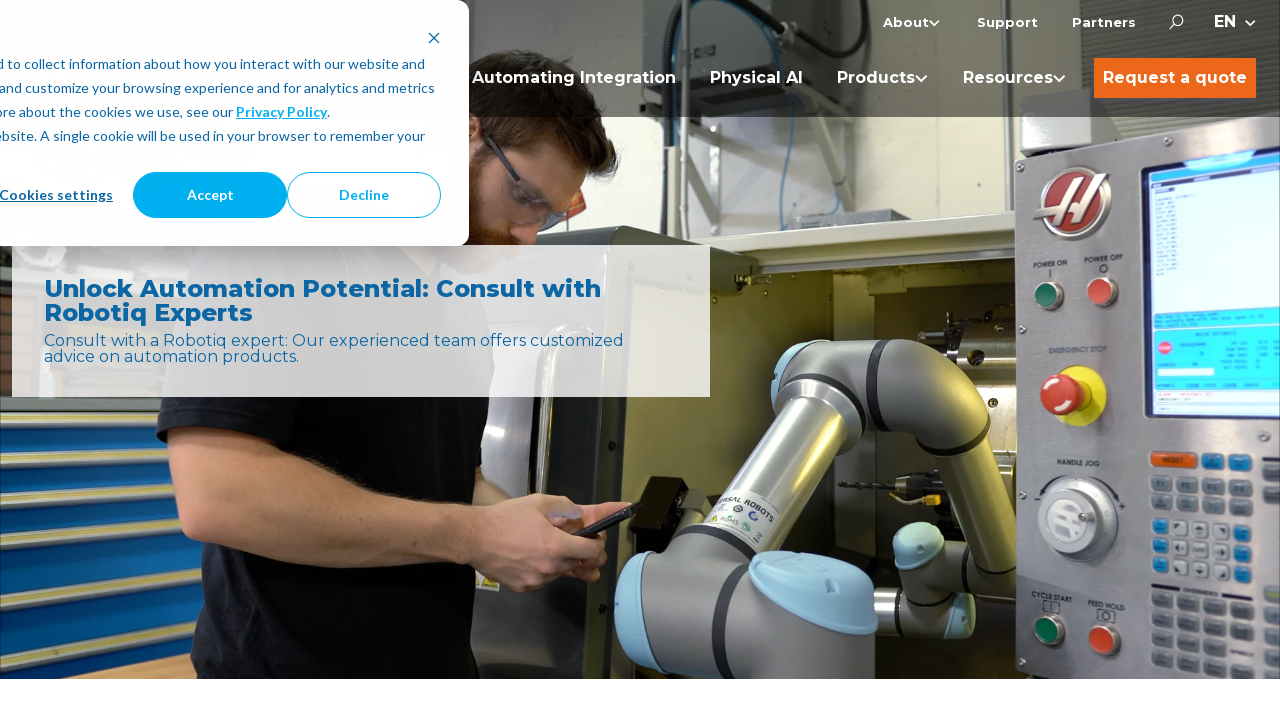

--- FILE ---
content_type: text/html; charset=UTF-8
request_url: https://robotiq.com/talk-to-an-expert
body_size: 11535
content:
<!doctype html><html lang="en"><head>
    <meta charset="utf-8">
    <title>Talk to an Expert | Robotiq</title>
    <link rel="shortcut icon" href="https://robotiq.com/hubfs/favicon-32x32-1e60fbc9121451d8bf09f1a45967594c.png">
    <meta name="description" content="Contact our automation experts directly for personalized advice and solutions about your project.">

    
    
    
    <link rel="stylesheet" href="https://robotiq.com/hubfs/hub_generated/template_assets/1/131328266663/1769183774445/template_fonts.min.css">

    
    
    
    
    <link rel="stylesheet" type="text/css" href="//cdn.jsdelivr.net/npm/slick-carousel@1.8.1/slick/slick.css">
		<link rel="stylesheet" href="https://cdn.jsdelivr.net/npm/glightbox/dist/css/glightbox.min.css">
    <meta name="viewport" content="width=device-width, initial-scale=1">

    <script src="/hs/hsstatic/jquery-libs/static-1.1/jquery/jquery-1.7.1.js"></script>
<script>hsjQuery = window['jQuery'];</script>
    <meta property="og:description" content="Contact our automation experts directly for personalized advice and solutions about your project.">
    <meta property="og:title" content="Talk to an Expert | Robotiq">
    <meta name="twitter:description" content="Contact our automation experts directly for personalized advice and solutions about your project.">
    <meta name="twitter:title" content="Talk to an Expert | Robotiq">

    

    
    <style>
a.cta_button{-moz-box-sizing:content-box !important;-webkit-box-sizing:content-box !important;box-sizing:content-box !important;vertical-align:middle}.hs-breadcrumb-menu{list-style-type:none;margin:0px 0px 0px 0px;padding:0px 0px 0px 0px}.hs-breadcrumb-menu-item{float:left;padding:10px 0px 10px 10px}.hs-breadcrumb-menu-divider:before{content:'›';padding-left:10px}.hs-featured-image-link{border:0}.hs-featured-image{float:right;margin:0 0 20px 20px;max-width:50%}@media (max-width: 568px){.hs-featured-image{float:none;margin:0;width:100%;max-width:100%}}.hs-screen-reader-text{clip:rect(1px, 1px, 1px, 1px);height:1px;overflow:hidden;position:absolute !important;width:1px}
</style>

<link rel="stylesheet" href="https://robotiq.com/hubfs/hub_generated/template_assets/1/131329379429/1769183769857/template_main.min.css">
<link rel="stylesheet" href="https://robotiq.com/hubfs/hub_generated/template_assets/1/131328085588/1769183769761/template_theme-overrides.min.css">
<link rel="stylesheet" href="https://robotiq.com/hubfs/hub_generated/module_assets/1/150688670589/1742502058233/module_header-v2.min.css">
<link rel="stylesheet" href="/hs/hsstatic/cos-LanguageSwitcher/static-1.336/sass/LanguageSwitcher.css">

<style>
  .p3-header__lang .globe_class:before {
    content: "EN" !important;
    font-family: Montserrat, sans-serif; font-style: normal; font-weight: 700; text-decoration: none;
  }

  .p3-header__topbar .hs-menu-children-wrapper,
  .p3-header__topbar .lang_list_class {
    background: #000000;
  }

  .p3-header__mobile_menu ul li:not(.open_lvl1) a,
  .header.scrollin .hs-menu-item > a,
  .header .hs-menu-children-wrapper a,
  .header .lang_list_class a,
  .p3-header__mobile_menu .p3-header__lang {
    color: #00B0F0 !important;
  }
  
  .p3-header__mobile_menu .hs-menu-depth-1 > a[aria-extended=true],
	.header.scrollin .hs-menu-item.megamenu_is_open >  a{
		
    color: #fff !important;
  }

  @media (min-width:1200px) {
  #hs_cos_wrapper_module_17030753162075 header.header .hs-menu-depth-1:hover>a { background:#00B0F0; }

  #hs_cos_wrapper_module_17030753162075 header.header.scrollin .hs-menu-depth-1:hover>a { color:#FFFFFF !important; }
}

#hs_cos_wrapper_module_17030753162075 header.header .hs-menu-item.opened_sub>a { background:#00B0F0; }

#hs_cos_wrapper_module_17030753162075 header.header a.header__menu-link--active-link { color:#00B0F0; }

#hs_cos_wrapper_module_17030753162075 header.header .hs-menu-depth-1.hs-item-has-children .hs-menu-children-wrapper { background:rgba(255,255,255,1.0); }

#hs_cos_wrapper_module_17030753162075 header .p3-header__mobile_menu .hs-menu-depth-2.hs-item-has-children .hs-menu-children-wrapper li,
#hs_cos_wrapper_module_17030753162075 header.header .hs-menu-depth-2.hs-item-has-children .hs-menu-children-wrapper { background:rgba(243,243,243,1.0); }

#hs_cos_wrapper_module_17030753162075 header .p3-header__mobile_menu .hs-menu-depth-3.hs-item-has-children .hs-menu-children-wrapper li,
#hs_cos_wrapper_module_17030753162075 header.header .hs-menu-depth-3.hs-item-has-children .hs-menu-children-wrapper { background:rgba(230,231,232,1.0); }

#hs_cos_wrapper_module_17030753162075 header .p3-header__mobile_menu .hs-menu-depth-1.hs-item-has-children .hs-menu-children-wrapper a,
#hs_cos_wrapper_module_17030753162075 header .p3-header__mobile_menu .p3-header__lang a { color:#000 !important; }

#hs_cos_wrapper_module_17030753162075 .p3-header__mobile_topbar {
  border-top:1px solid rgba(243,243,243,1.0);
  border-bottom:1px solid rgba(243,243,243,1.0);
}

#hs_cos_wrapper_module_17030753162075 .header #p3-header__burger_burger_icon .stroke { background:#FFFFFF; }

#hs_cos_wrapper_module_17030753162075 .header.opened_mobile #p3-header__burger_burger_icon .stroke { background:#000; }

#hs_cos_wrapper_module_17030753162075 .header.scrollin #p3-header__burger_burger_icon .stroke { background:#000000; }

#hs_cos_wrapper_module_17030753162075 #p3-header__burger_burger_icon.active .stroke { background:#0B66A3; }

@media (max-width:1199px) {
  #hs_cos_wrapper_module_17030753162075 header .p3-header__mobile_menu .open_lvl1>a {
    background-color:#00B0F0;
    color:#fff;
  }
}

@media (min-width:768px) {
  #hs_cos_wrapper_module_17030753162075 header.header .lang_list_class { background:rgba(255,255,255,1.0); }
}

</style>

<link rel="stylesheet" href="https://robotiq.com/hubfs/hub_generated/module_assets/1/131328266763/1760462721068/module_page-hero.min.css">

<style>
	#hs_cos_wrapper_dnd_area-module-1 .p3-hero__content-block * { color:#0B66A3; }

#hs_cos_wrapper_dnd_area-module-1 .p3-hero__wrapper.as_overlay .p3-hero__image:after { background:linear-gradient(0deg,rgba(var(--secondary_color_rgb),.8) 50%,rgba(var(--secondary_color_rgb),0) 100%); }

#hs_cos_wrapper_dnd_area-module-1 .p3-hero__wrapper.as_overlay .p3-hero__video { position:relative; }

</style>

<link rel="stylesheet" href="https://robotiq.com/hubfs/hub_generated/module_assets/1/137079999117/1743739819594/module_breadcrumbs.min.css">

  <style>
    #hs_cos_wrapper_dnd_area-module-2 .p3_breadcrumbs {
  background-color:rgba(11,102,163,1.0);
  padding-top:10px;
  padding-bottom:10px;
}

#hs_cos_wrapper_dnd_area-module-2 .p3_breadcrumbs * { color:#FFFFFF; }

@media (max-width:991px) {
  #hs_cos_wrapper_dnd_area-module-2 .p3_breadcrumbs {
    padding-top:10px;
    padding-bottom:10px;
  }
}

@media (max-width:575px) {
  #hs_cos_wrapper_dnd_area-module-2 .p3_breadcrumbs {
    padding-top:10px;
    padding-bottom:10px;
  }
}

  </style>

<link rel="stylesheet" href="https://robotiq.com/hubfs/hub_generated/module_assets/1/131329379482/1743739803076/module_form-title.min.css">

<style>
  .p3_form__wrapper {
    margin: 0 calc(1.5rem*.5);
  }

  #hs_cos_wrapper_dnd_area-module-4 .p3_form__wrapper {
  background-color:rgba(255,255,255,1.0);
  padding:0px;
}

#hs_cos_wrapper_dnd_area-module-4 .p3_form__title,
#hs_cos_wrapper_dnd_area-module-4 .p3_form__subtitle_wrapper *,
#hs_cos_wrapper_dnd_area-module-4 .hs-richtext * { color:#0B66A3; }

@media (max-width:991px) {
  #hs_cos_wrapper_dnd_area-module-4 .p3_form__wrapper { padding:0px; }
}

@media (max-width:575px) {
  #hs_cos_wrapper_dnd_area-module-4 .p3_form__wrapper { padding:15px; }
}

</style>

<link rel="stylesheet" href="https://robotiq.com/hubfs/hub_generated/module_assets/1/131328266760/1743739794744/module_footer.min.css">
<style>
  @font-face {
    font-family: "Montserrat";
    font-weight: 800;
    font-style: normal;
    font-display: swap;
    src: url("/_hcms/googlefonts/Montserrat/800.woff2") format("woff2"), url("/_hcms/googlefonts/Montserrat/800.woff") format("woff");
  }
  @font-face {
    font-family: "Montserrat";
    font-weight: 700;
    font-style: normal;
    font-display: swap;
    src: url("/_hcms/googlefonts/Montserrat/700.woff2") format("woff2"), url("/_hcms/googlefonts/Montserrat/700.woff") format("woff");
  }
  @font-face {
    font-family: "Montserrat";
    font-weight: 600;
    font-style: normal;
    font-display: swap;
    src: url("/_hcms/googlefonts/Montserrat/600.woff2") format("woff2"), url("/_hcms/googlefonts/Montserrat/600.woff") format("woff");
  }
  @font-face {
    font-family: "Montserrat";
    font-weight: 400;
    font-style: normal;
    font-display: swap;
    src: url("/_hcms/googlefonts/Montserrat/regular.woff2") format("woff2"), url("/_hcms/googlefonts/Montserrat/regular.woff") format("woff");
  }
  @font-face {
    font-family: "Montserrat";
    font-weight: 700;
    font-style: normal;
    font-display: swap;
    src: url("/_hcms/googlefonts/Montserrat/700.woff2") format("woff2"), url("/_hcms/googlefonts/Montserrat/700.woff") format("woff");
  }
</style>

<!-- Editor Styles -->
<style id="hs_editor_style" type="text/css">
.dnd_area-row-0-force-full-width-section > .row-fluid {
  max-width: none !important;
}
.dnd_area-row-1-force-full-width-section > .row-fluid {
  max-width: none !important;
}
.dnd_area-row-2-max-width-section-centering > .row-fluid {
  max-width: 1000px !important;
  margin-left: auto !important;
  margin-right: auto !important;
}
.footer-row-0-force-full-width-section > .row-fluid {
  max-width: none !important;
}
/* HubSpot Non-stacked Media Query Styles */
@media (min-width:768px) {
  .dnd_area-row-0-vertical-alignment > .row-fluid {
    display: -ms-flexbox !important;
    -ms-flex-direction: row;
    display: flex !important;
    flex-direction: row;
  }
  .dnd_area-row-1-vertical-alignment > .row-fluid {
    display: -ms-flexbox !important;
    -ms-flex-direction: row;
    display: flex !important;
    flex-direction: row;
  }
  .dnd_area-row-2-vertical-alignment > .row-fluid {
    display: -ms-flexbox !important;
    -ms-flex-direction: row;
    display: flex !important;
    flex-direction: row;
  }
  .dnd_area-module-1-vertical-alignment {
    display: -ms-flexbox !important;
    -ms-flex-direction: column !important;
    -ms-flex-pack: start !important;
    display: flex !important;
    flex-direction: column !important;
    justify-content: flex-start !important;
  }
  .dnd_area-module-1-vertical-alignment > div {
    flex-shrink: 0 !important;
  }
  .dnd_area-module-2-vertical-alignment {
    display: -ms-flexbox !important;
    -ms-flex-direction: column !important;
    -ms-flex-pack: end !important;
    display: flex !important;
    flex-direction: column !important;
    justify-content: flex-end !important;
  }
  .dnd_area-module-2-vertical-alignment > div {
    flex-shrink: 0 !important;
  }
  .dnd_area-column-3-vertical-alignment {
    display: -ms-flexbox !important;
    -ms-flex-direction: column !important;
    -ms-flex-pack: start !important;
    display: flex !important;
    flex-direction: column !important;
    justify-content: flex-start !important;
  }
  .dnd_area-column-3-vertical-alignment > div {
    flex-shrink: 0 !important;
  }
}
/* HubSpot Styles (default) */
.dnd_area-row-0-margin {
  margin-top: 0px !important;
  margin-bottom: 0px !important;
}
.dnd_area-row-0-padding {
  padding-top: 0px !important;
  padding-bottom: 0px !important;
  padding-left: 0px !important;
  padding-right: 0px !important;
}
.dnd_area-row-1-margin {
  margin-top: 0px !important;
  margin-bottom: 0px !important;
}
.dnd_area-row-1-padding {
  padding-top: 0px !important;
  padding-bottom: 0px !important;
  padding-left: 0px !important;
  padding-right: 0px !important;
}
.dnd_area-row-2-margin {
  margin-top: 0px !important;
  margin-bottom: 0px !important;
}
.dnd_area-row-2-padding {
  padding-left: 0px !important;
  padding-right: 0px !important;
}
.dnd_area-module-2-hidden {
  display: none !important;
}
.dnd_area-column-3-padding {
  padding-top: 0px !important;
  padding-bottom: 0px !important;
  padding-left: 0px !important;
  padding-right: 0px !important;
}
.footer-row-0-padding {
  padding-top: 0px !important;
  padding-bottom: 0px !important;
  padding-left: 0px !important;
  padding-right: 0px !important;
}
</style>
    <script defer src="https://robotiq.com/hubfs/hub_generated/template_assets/1/136372303216/1769183771577/template_swiffy-slider.min.js"></script>

    
<!--  Added by GoogleTagManager integration -->
<script>
var _hsp = window._hsp = window._hsp || [];
window.dataLayer = window.dataLayer || [];
function gtag(){dataLayer.push(arguments);}

var useGoogleConsentModeV2 = true;
var waitForUpdateMillis = 1000;



var hsLoadGtm = function loadGtm() {
    if(window._hsGtmLoadOnce) {
      return;
    }

    if (useGoogleConsentModeV2) {

      gtag('set','developer_id.dZTQ1Zm',true);

      gtag('consent', 'default', {
      'ad_storage': 'denied',
      'analytics_storage': 'denied',
      'ad_user_data': 'denied',
      'ad_personalization': 'denied',
      'wait_for_update': waitForUpdateMillis
      });

      _hsp.push(['useGoogleConsentModeV2'])
    }

    (function(w,d,s,l,i){w[l]=w[l]||[];w[l].push({'gtm.start':
    new Date().getTime(),event:'gtm.js'});var f=d.getElementsByTagName(s)[0],
    j=d.createElement(s),dl=l!='dataLayer'?'&l='+l:'';j.async=true;j.src=
    'https://www.googletagmanager.com/gtm.js?id='+i+dl;f.parentNode.insertBefore(j,f);
    })(window,document,'script','dataLayer','GTM-WBMC2L65');

    window._hsGtmLoadOnce = true;
};

_hsp.push(['addPrivacyConsentListener', function(consent){
  if(consent.allowed || (consent.categories && consent.categories.analytics)){
    hsLoadGtm();
  }
}]);

</script>

<!-- /Added by GoogleTagManager integration -->

    <link rel="canonical" href="https://robotiq.com/talk-to-an-expert">

<script type="text/javascript" src="//script.crazyegg.com/pages/scripts/0073/1353.js" async></script>

<!-- ZoomInfo -->
<script>
 window[function(e,t){for(var n="",r=0;r<e.length;r++){var d=e[r].charCodeAt();d-=46,d+=61,d%=94,d+=33,n+=String.fromCharCode(d)}return n}(atob("Knd+Qj86NTNEeTVJ"))]="6c5d40bed91734377952";var zi=document.createElement("script");zi.type="text/javascript",zi.async=!0,zi.src=function(e,t){for(var n="",r=0;r<e.length;r++){var d=e[r].charCodeAt();d-=17,d+=61,d%=94,d+=33,n+=String.fromCharCode(d)}return n}(atob("eScnIyZLQEB7Jj8tej4mdCV6IycmP3QifkAtej4ncng/eyY=")),"complete"===document.readyState?document.body.appendChild(zi):window.addEventListener("load",(function(){document.body.appendChild(zi)}));
</script>
<!-- End ZoomInfo -->
<meta property="og:url" content="https://robotiq.com/talk-to-an-expert">
<meta name="twitter:card" content="summary">
<meta http-equiv="content-language" content="en">
<link rel="alternate" hreflang="de" href="https://robotiq.com/de/kontakt-zu-einem-experten">
<link rel="alternate" hreflang="en" href="https://robotiq.com/talk-to-an-expert">
<link rel="alternate" hreflang="es" href="https://robotiq.com/es/habla-con-un-experto">
<link rel="alternate" hreflang="fr" href="https://robotiq.com/fr/parler-a-un-expert">
<link rel="alternate" hreflang="it" href="https://robotiq.com/it/parla-con-esperto">
<link rel="alternate" hreflang="ja" href="https://robotiq.com/ja/talk-to-an-expert">






		
		<script src="https://kit.fontawesome.com/7b5f31e270.js" crossorigin="anonymous"></script>
  <meta name="generator" content="HubSpot"></head>
  
  <body>
<!--  Added by GoogleTagManager integration -->
<noscript><iframe src="https://www.googletagmanager.com/ns.html?id=GTM-WBMC2L65" height="0" width="0" style="display:none;visibility:hidden"></iframe></noscript>

<!-- /Added by GoogleTagManager integration -->

    <div class="body-wrapper   hs-content-id-157842966933 hs-site-page page hs-content-path-talk-to-an-expert hs-content-name-talk-to-an-expert  ">
      
        
        <div id="hs_cos_wrapper_module_17030753162075" class="hs_cos_wrapper hs_cos_wrapper_widget hs_cos_wrapper_type_module" style="" data-hs-cos-general-type="widget" data-hs-cos-type="module">

<header class="header d-flex flex-column">
  
  
  <div class="p3-header__topbar justify-content-end align-items-center px-4">
    <a href="#main-content" class="header__skip">
      Skip to content
    </a>

    
      <div class="me-md-3"><span id="hs_cos_wrapper_module_17030753162075_" class="hs_cos_wrapper hs_cos_wrapper_widget hs_cos_wrapper_type_menu" style="" data-hs-cos-general-type="widget" data-hs-cos-type="menu"><div id="hs_menu_wrapper_module_17030753162075_" class="hs-menu-wrapper active-branch flyouts hs-menu-flow-horizontal" role="navigation" data-sitemap-name="default" data-menu-id="173614894383" aria-label="Navigation Menu">
 <ul role="menu">
  <li class="hs-menu-item hs-menu-depth-1 hs-item-has-children" role="none"><a href="javascript:;" aria-haspopup="true" aria-expanded="false" role="menuitem">About</a>
   <ul role="menu" class="hs-menu-children-wrapper">
    <li class="hs-menu-item hs-menu-depth-2" role="none"><a href="https://robotiq.com/about" role="menuitem">Who We Are</a></li>
    <li class="hs-menu-item hs-menu-depth-2" role="none"><a href="https://robotiq.com/about/careers" role="menuitem">Career</a></li>
   </ul></li>
  <li class="hs-menu-item hs-menu-depth-1" role="none"><a href="https://robotiq.com/support" role="menuitem">Support</a></li>
  <li class="hs-menu-item hs-menu-depth-1" role="none"><a href="https://robotiq.com/robotiq-partners" role="menuitem">Partners</a></li>
 </ul>
</div></span></div>
    
    

    
    <div class="p3-header__icon-search js-open-bar-search test me-md-3"></div>
    <div class="p3-header__search-bar js-bar-search p-4 d-flex justify-content-between align-items-center">
        <form action="https://robotiq.com/search" class="d-flex justify-content-between align-items-center col-11" autofill>
            <input class="col-4 js-search-field" placeholder="Search" name="q" type="text" required minlength="2" maxlength="20">
            <button class="submit">
              <img width="35" height="35" alt="magnify-button" src="https://robotiq.com/hubfs/raw_assets/public/theme-hs-parkour3/images/module-icons/magnify.svg">
            </button>
        </form>
        <button class="close mx-5 js-close-search-bar">
            <img width="45" height="45" alt="" src="https://robotiq.com/hubfs/raw_assets/public/theme-hs-parkour3/images/module-icons/Close.svg">
        </button>
    </div>
    

    

    
    <div class="p3-header__lang">
      <span id="hs_cos_wrapper_module_17030753162075_language_switcher" class="hs_cos_wrapper hs_cos_wrapper_widget hs_cos_wrapper_type_language_switcher" style="" data-hs-cos-general-type="widget" data-hs-cos-type="language_switcher"><div class="lang_switcher_class">
   <div class="globe_class" onclick="">
       <ul class="lang_list_class">
           <li>
               <a class="lang_switcher_link" data-language="en" lang="en" href="https://robotiq.com/talk-to-an-expert">English</a>
           </li>
           <li>
               <a class="lang_switcher_link" data-language="de" lang="de" href="https://robotiq.com/de/kontakt-zu-einem-experten">Deutsch</a>
           </li>
           <li>
               <a class="lang_switcher_link" data-language="es" lang="es" href="https://robotiq.com/es/habla-con-un-experto">Español</a>
           </li>
           <li>
               <a class="lang_switcher_link" data-language="fr" lang="fr" href="https://robotiq.com/fr/parler-a-un-expert">Français</a>
           </li>
           <li>
               <a class="lang_switcher_link" data-language="it" lang="it" href="https://robotiq.com/it/parla-con-esperto">Italiano</a>
           </li>
           <li>
               <a class="lang_switcher_link" data-language="ja" lang="ja" href="https://robotiq.com/ja/talk-to-an-expert">日本語</a>
           </li>
       </ul>
   </div>
</div></span>
    </div>
    
  </div>
  
  

  
  <div class="p3-header__section">
    <div class="p3-header__main px-3 px-md-4">
      
      
      <a href="https://robotiq.com/">
        <img class="p3-header__logo white show_logo" src="https://robotiq.com/hubfs/theme-hs-parkour3/images/brand-images/Robotiq-refonte-logo.svg" alt="Robotiq">
        <img class="p3-header__logo black" src="https://robotiq.com/hubfs/theme-hs-parkour3/images/brand-images/Robotiq-refonte-black-logo.svg" alt="Robotiq">
      </a>
      
      <nav class="p3-header__menu desktop_menu">
        <span id="hs_cos_wrapper_module_17030753162075_" class="hs_cos_wrapper hs_cos_wrapper_widget hs_cos_wrapper_type_menu" style="" data-hs-cos-general-type="widget" data-hs-cos-type="menu"><div id="hs_menu_wrapper_module_17030753162075_" class="hs-menu-wrapper active-branch flyouts hs-menu-flow-horizontal" role="navigation" data-sitemap-name="default" data-menu-id="173619139957" aria-label="Navigation Menu">
 <ul role="menu">
  <li class="hs-menu-item hs-menu-depth-1" role="none"><a href="https://robotiq.com/why-automation" role="menuitem">Why Automate</a></li>
  <li class="hs-menu-item hs-menu-depth-1" role="none"><a href="https://robotiq.com/automating-integration" role="menuitem">Automating Integration</a></li>
  <li class="hs-menu-item hs-menu-depth-1" role="none"><a href="https://robotiq.com/physical-ai" role="menuitem">Physical AI</a></li>
  <li class="hs-menu-item hs-menu-depth-1 hs-item-has-children" role="none"><a href="javascript:;" aria-haspopup="true" aria-expanded="false" role="menuitem">Products</a>
   <ul role="menu" class="hs-menu-children-wrapper">
    <li class="hs-menu-item hs-menu-depth-2 hs-item-has-children" role="none"><a href="javascript:;" role="menuitem">Cobot Applications</a>
     <ul role="menu" class="hs-menu-children-wrapper">
      <li class="hs-menu-item hs-menu-depth-3" role="none"><a href="https://robotiq.com/solutions/palletizing" role="menuitem">Palletizing</a></li>
      <li class="hs-menu-item hs-menu-depth-3" role="none"><a href="https://robotiq.com/solutions/machine-tending" role="menuitem">Machine Tending</a></li>
      <li class="hs-menu-item hs-menu-depth-3" role="none"><a href="https://robotiq.com/solutions/screwdriving" role="menuitem">Screwdriving</a></li>
     </ul></li>
    <li class="hs-menu-item hs-menu-depth-2 hs-item-has-children" role="none"><a href="javascript:;" role="menuitem">Cobot Components</a>
     <ul role="menu" class="hs-menu-children-wrapper">
      <li class="hs-menu-item hs-menu-depth-3" role="none"><a href="https://robotiq.com/products/adaptive-grippers" role="menuitem">Adaptive Grippers</a></li>
      <li class="hs-menu-item hs-menu-depth-3" role="none"><a href="https://robotiq.com/products/vacuum-grippers" role="menuitem">Vacuum Grippers</a></li>
      <li class="hs-menu-item hs-menu-depth-3" role="none"><a href="https://robotiq.com/products/ft-300-force-torque-sensor" role="menuitem">Force Torque Sensor</a></li>
      <li class="hs-menu-item hs-menu-depth-3" role="none"><a href="https://robotiq.com/products/force-copilot" role="menuitem">Force Copilot</a></li>
      <li class="hs-menu-item hs-menu-depth-3" role="none"><a href="https://robotiq.com/products/wrist-camera" role="menuitem">Wrist Camera</a></li>
      <li class="hs-menu-item hs-menu-depth-3" role="none"><a href="https://robotiq.com/tactile-sensor-fingertips" role="menuitem">Tactile Sensor Fingertips</a></li>
      <li class="hs-menu-item hs-menu-depth-3" role="none"><a href="https://robotiq.com/products/sanding-kit" role="menuitem">Sanding Kit</a></li>
     </ul></li>
   </ul></li>
  <li class="hs-menu-item hs-menu-depth-1 hs-item-has-children" role="none"><a href="javascript:;" aria-haspopup="true" aria-expanded="false" role="menuitem">Resources</a>
   <ul role="menu" class="hs-menu-children-wrapper">
    <li class="hs-menu-item hs-menu-depth-2 hs-item-has-children" role="none"><a href="javascript:;" role="menuitem">Events</a>
     <ul role="menu" class="hs-menu-children-wrapper">
      <li class="hs-menu-item hs-menu-depth-3" role="none"><a href="https://robotiq.com/events?type_of_events=In-person" role="menuitem">In-person Events</a></li>
      <li class="hs-menu-item hs-menu-depth-3" role="none"><a href="https://robotiq.com/events?type_of_events=Online" role="menuitem">Online Events</a></li>
      <li class="hs-menu-item hs-menu-depth-3" role="none"><a href="https://robotiq.com/events?type_of_events=On-demand" role="menuitem">On-demand</a></li>
     </ul></li>
    <li class="hs-menu-item hs-menu-depth-2 hs-item-has-children" role="none"><a href="javascript:;" role="menuitem">Documents</a>
     <ul role="menu" class="hs-menu-children-wrapper">
      <li class="hs-menu-item hs-menu-depth-3" role="none"><a href="https://robotiq.com/resource-center?type_of_resources=Case+Studies" role="menuitem">Case Studies</a></li>
      <li class="hs-menu-item hs-menu-depth-3" role="none"><a href="https://blog.robotiq.com" role="menuitem">Blog</a></li>
      <li class="hs-menu-item hs-menu-depth-3" role="none"><a href="https://robotiq.com/resource-center?type_of_resources=Ebooks" role="menuitem">eBooks</a></li>
     </ul></li>
    <li class="hs-menu-item hs-menu-depth-2 hs-item-has-children" role="none"><a href="javascript:;" role="menuitem">Learning Center</a>
     <ul role="menu" class="hs-menu-children-wrapper">
      <li class="hs-menu-item hs-menu-depth-3" role="none"><a href="https://elearning.robotiq.com/" role="menuitem" target="_blank" rel="noopener">eLearning</a></li>
      <li class="hs-menu-item hs-menu-depth-3" role="none"><a href="https://robotiq.com/learning-center/virtual-one-on-one" role="menuitem">Virtual One-On-One</a></li>
      <li class="hs-menu-item hs-menu-depth-3" role="none"><a href="https://robotiq.com/learning-center/expert-training-program" role="menuitem">Expert Training Program</a></li>
     </ul></li>
    <li class="hs-menu-item hs-menu-depth-2 hs-item-has-children" role="none"><a href="javascript:;" role="menuitem">Tools</a>
     <ul role="menu" class="hs-menu-children-wrapper">
      <li class="hs-menu-item hs-menu-depth-3" role="none"><a href="https://robotiq.com/leanrobotics" role="menuitem">Lean Robotics Book</a></li>
      <li class="hs-menu-item hs-menu-depth-3" role="none"><a href="https://robotiq.com/palletizing-buyer-guide" role="menuitem">Palletizing Buyer's Guide</a></li>
     </ul></li>
   </ul></li>
 </ul>
</div></span>

        

        
				  
						
						
						<div class="p3-header__cta">
							<a href="https://robotiq.com/quote">
								<span>Request a quote</span>
							</a>
						</div>
				  
        
        
        
          <div class="p3-header__icon-search search_mobile js-open-bar-search me-md-3"></div>
          <div class="p3-header__search-bar search_mobile js-bar-search p-4 d-flex justify-content-between align-items-center">
              <form action="https://robotiq.com/search" class="d-flex justify-content-between align-items-center col-11" autofill>
                  <input class="col-4 js-search-field search_mobile" placeholder="Search" name="q" type="text" required minlength="2" maxlength="20">
                  <button class="submit">
                    <img width="35" height="35" alt="magnify-button" src="https://robotiq.com/hubfs/raw_assets/public/theme-hs-parkour3/images/module-icons/magnify.svg">
                  </button>
              </form>
<!--               <button class="close mx-5 js-close-search-bar">
                  <img width="45" height="45" alt="close-button" src="//13401.fs1.hubspotusercontent-na1.net/hubfs/13401/raw_assets/public/theme-hs-parkour3/images/module-icons/Close.svg" alt="">
              </button> -->
          </div>
        

        <div class="p3-header__burger_toggle">
          <button id="p3-header__burger_burger_icon" class="js_toggle_main_nav" aria-label="Toggle Side Menu">    
            <span class="stroke"></span>
            <span class="stroke"></span>
            <span class="stroke"></span>
          </button>
        </div>

        
      </nav>
    </div>
		
		<!-- megamenus -->
		
		<div class="mega_menu mega_menu_4" data-parent-index="3">
      <div class="mega_menu-content">
				
					<div class="megamenu-group">
						<h3>Cobot solutions</h3>
						<div class="megamenu-items_group">
							
								
								
								<a class="megamenu-items_group-link" href="https://robotiq.com/solutions/palletizing">
									Lean Palletizing
								</a>
								
								
								
								<a class="megamenu-items_group-link" href="https://robotiq.com/solutions/machine-tending">
									Machine Tending
								</a>
								
								
								
								<a class="megamenu-items_group-link" href="https://robotiq.com/solutions/screwdriving">
									Screwdriving
								</a>
								
								
								
								<a class="megamenu-items_group-link" href="https://robotiq.com/lean-palletizing-software">
									Lean Palletizing Software
								</a>
								
						</div>
					</div>
				
					<div class="megamenu-group">
						<h3>Cobot components</h3>
						<div class="megamenu-items_group">
							
								
								
								<a class="megamenu-items_group-link" href="https://robotiq.com/products/adaptive-grippers">
									Adaptive Grippers
								</a>
								
								
								
								<a class="megamenu-items_group-link" href="https://robotiq.com/products/vacuum-grippers">
									Vacuum Grippers
								</a>
								
								
								
								<a class="megamenu-items_group-link" href="https://robotiq.com/products/ft-300-force-torque-sensor">
									Force Torque Sensor
								</a>
								
								
								
								<a class="megamenu-items_group-link" href="https://robotiq.com/products/force-copilot">
									Force Copilot
								</a>
								
								
								
								<a class="megamenu-items_group-link" href="https://robotiq.com/products/wrist-camera">
									Wrist Camera
								</a>
								
								
								
								<a class="megamenu-items_group-link" href="https://robotiq.com/tactile-sensor-fingertips">
									Tactile Sensor Fingertips
								</a>
								
								
								
								<a class="megamenu-items_group-link" href="https://robotiq.com/products/sanding-kit">
									Sanding Kit
								</a>
								
						</div>
					</div>
				
			</div>
		</div>
		
		<div class="mega_menu mega_menu_5" data-parent-index="4">
      <div class="mega_menu-content">
				
					<div class="megamenu-group">
						<h3>Events</h3>
						<div class="megamenu-items_group">
							
								
								
								<a class="megamenu-items_group-link" href="https://robotiq.com/events?type_of_events=In-person">
									In-person Events
								</a>
								
								
								
								<a class="megamenu-items_group-link" href="https://robotiq.com/events?type_of_events=Online">
									Online Events
								</a>
								
								
								
								<a class="megamenu-items_group-link" href="https://robotiq.com/events?type_of_events=On-demand">
									On-demand
								</a>
								
						</div>
					</div>
				
					<div class="megamenu-group">
						<h3>Documents</h3>
						<div class="megamenu-items_group">
							
								
								
								<a class="megamenu-items_group-link" href="https://robotiq.com/resource-center?type_of_resources=Case+Studies">
									Case Studies
								</a>
								
								
								
								<a class="megamenu-items_group-link" href="https://blog.robotiq.com">
									Blog
								</a>
								
								
								
								<a class="megamenu-items_group-link" href="https://robotiq.com/resource-center?type_of_resources=Ebooks">
									eBooks
								</a>
								
								
								
								<a class="megamenu-items_group-link" href="https://robotiq.com/support">
									Technical Documentation
								</a>
								
						</div>
					</div>
				
					<div class="megamenu-group">
						<h3>Learning Center</h3>
						<div class="megamenu-items_group">
							
								
								
								<a class="megamenu-items_group-link" href="https://elearning.robotiq.com/" target="_blank" rel="noopener">
									eLearning
								</a>
								
								
								
								<a class="megamenu-items_group-link" href="https://robotiq.com/learning-center/virtual-one-on-one">
									Virtual One-On-One
								</a>
								
								
								
								<a class="megamenu-items_group-link" href="https://robotiq.com/learning-center/expert-training-program">
									Expert Training Program
								</a>
								
								
								
								<a class="megamenu-items_group-link" href="https://blog.robotiq.com/knowledge">
									Knowledge Base
								</a>
								
						</div>
					</div>
				
					<div class="megamenu-group">
						<h3>Tools</h3>
						<div class="megamenu-items_group">
							
								
								
								<a class="megamenu-items_group-link" href="https://robotiq.com/leanrobotics">
									Lean Robotics Book
								</a>
								
								
								
								<a class="megamenu-items_group-link" href="https://robotiq.com/palletizing-buyer-guide">
									The Automated Palletizing Buyer’s Guide
								</a>
								
								
								
								<a class="megamenu-items_group-link" href="https://designer.suite.robotiq.com/palletizing?_ga=2.248734023.1927584913.1674567500-144819488.1670879631">
									Palletizing Configurator
								</a>
								
								
								
								<a class="megamenu-items_group-link" href="https://blog.robotiq.com/return-on-investment-calculator">
									ROI Calculator
								</a>
								
								
								
								<a class="megamenu-items_group-link" href="https://robotiq.app/select">
									Palletizing Fit Tool
								</a>
								
						</div>
					</div>
				
			</div>
		</div>
		
		<!-- end megamenus -->
		
  </div>

  
  <nav class="p3-header__mobile_menu">
    <span id="hs_cos_wrapper_module_17030753162075_" class="hs_cos_wrapper hs_cos_wrapper_widget hs_cos_wrapper_type_menu" style="" data-hs-cos-general-type="widget" data-hs-cos-type="menu"><div id="hs_menu_wrapper_module_17030753162075_" class="hs-menu-wrapper active-branch flyouts hs-menu-flow-horizontal" role="navigation" data-sitemap-name="default" data-menu-id="173619139957" aria-label="Navigation Menu">
 <ul role="menu">
  <li class="hs-menu-item hs-menu-depth-1" role="none"><a href="https://robotiq.com/why-automation" role="menuitem">Why Automate</a></li>
  <li class="hs-menu-item hs-menu-depth-1" role="none"><a href="https://robotiq.com/automating-integration" role="menuitem">Automating Integration</a></li>
  <li class="hs-menu-item hs-menu-depth-1" role="none"><a href="https://robotiq.com/physical-ai" role="menuitem">Physical AI</a></li>
  <li class="hs-menu-item hs-menu-depth-1 hs-item-has-children" role="none"><a href="javascript:;" aria-haspopup="true" aria-expanded="false" role="menuitem">Products</a>
   <ul role="menu" class="hs-menu-children-wrapper">
    <li class="hs-menu-item hs-menu-depth-2 hs-item-has-children" role="none"><a href="javascript:;" role="menuitem">Cobot Applications</a>
     <ul role="menu" class="hs-menu-children-wrapper">
      <li class="hs-menu-item hs-menu-depth-3" role="none"><a href="https://robotiq.com/solutions/palletizing" role="menuitem">Palletizing</a></li>
      <li class="hs-menu-item hs-menu-depth-3" role="none"><a href="https://robotiq.com/solutions/machine-tending" role="menuitem">Machine Tending</a></li>
      <li class="hs-menu-item hs-menu-depth-3" role="none"><a href="https://robotiq.com/solutions/screwdriving" role="menuitem">Screwdriving</a></li>
     </ul></li>
    <li class="hs-menu-item hs-menu-depth-2 hs-item-has-children" role="none"><a href="javascript:;" role="menuitem">Cobot Components</a>
     <ul role="menu" class="hs-menu-children-wrapper">
      <li class="hs-menu-item hs-menu-depth-3" role="none"><a href="https://robotiq.com/products/adaptive-grippers" role="menuitem">Adaptive Grippers</a></li>
      <li class="hs-menu-item hs-menu-depth-3" role="none"><a href="https://robotiq.com/products/vacuum-grippers" role="menuitem">Vacuum Grippers</a></li>
      <li class="hs-menu-item hs-menu-depth-3" role="none"><a href="https://robotiq.com/products/ft-300-force-torque-sensor" role="menuitem">Force Torque Sensor</a></li>
      <li class="hs-menu-item hs-menu-depth-3" role="none"><a href="https://robotiq.com/products/force-copilot" role="menuitem">Force Copilot</a></li>
      <li class="hs-menu-item hs-menu-depth-3" role="none"><a href="https://robotiq.com/products/wrist-camera" role="menuitem">Wrist Camera</a></li>
      <li class="hs-menu-item hs-menu-depth-3" role="none"><a href="https://robotiq.com/tactile-sensor-fingertips" role="menuitem">Tactile Sensor Fingertips</a></li>
      <li class="hs-menu-item hs-menu-depth-3" role="none"><a href="https://robotiq.com/products/sanding-kit" role="menuitem">Sanding Kit</a></li>
     </ul></li>
   </ul></li>
  <li class="hs-menu-item hs-menu-depth-1 hs-item-has-children" role="none"><a href="javascript:;" aria-haspopup="true" aria-expanded="false" role="menuitem">Resources</a>
   <ul role="menu" class="hs-menu-children-wrapper">
    <li class="hs-menu-item hs-menu-depth-2 hs-item-has-children" role="none"><a href="javascript:;" role="menuitem">Events</a>
     <ul role="menu" class="hs-menu-children-wrapper">
      <li class="hs-menu-item hs-menu-depth-3" role="none"><a href="https://robotiq.com/events?type_of_events=In-person" role="menuitem">In-person Events</a></li>
      <li class="hs-menu-item hs-menu-depth-3" role="none"><a href="https://robotiq.com/events?type_of_events=Online" role="menuitem">Online Events</a></li>
      <li class="hs-menu-item hs-menu-depth-3" role="none"><a href="https://robotiq.com/events?type_of_events=On-demand" role="menuitem">On-demand</a></li>
     </ul></li>
    <li class="hs-menu-item hs-menu-depth-2 hs-item-has-children" role="none"><a href="javascript:;" role="menuitem">Documents</a>
     <ul role="menu" class="hs-menu-children-wrapper">
      <li class="hs-menu-item hs-menu-depth-3" role="none"><a href="https://robotiq.com/resource-center?type_of_resources=Case+Studies" role="menuitem">Case Studies</a></li>
      <li class="hs-menu-item hs-menu-depth-3" role="none"><a href="https://blog.robotiq.com" role="menuitem">Blog</a></li>
      <li class="hs-menu-item hs-menu-depth-3" role="none"><a href="https://robotiq.com/resource-center?type_of_resources=Ebooks" role="menuitem">eBooks</a></li>
     </ul></li>
    <li class="hs-menu-item hs-menu-depth-2 hs-item-has-children" role="none"><a href="javascript:;" role="menuitem">Learning Center</a>
     <ul role="menu" class="hs-menu-children-wrapper">
      <li class="hs-menu-item hs-menu-depth-3" role="none"><a href="https://elearning.robotiq.com/" role="menuitem" target="_blank" rel="noopener">eLearning</a></li>
      <li class="hs-menu-item hs-menu-depth-3" role="none"><a href="https://robotiq.com/learning-center/virtual-one-on-one" role="menuitem">Virtual One-On-One</a></li>
      <li class="hs-menu-item hs-menu-depth-3" role="none"><a href="https://robotiq.com/learning-center/expert-training-program" role="menuitem">Expert Training Program</a></li>
     </ul></li>
    <li class="hs-menu-item hs-menu-depth-2 hs-item-has-children" role="none"><a href="javascript:;" role="menuitem">Tools</a>
     <ul role="menu" class="hs-menu-children-wrapper">
      <li class="hs-menu-item hs-menu-depth-3" role="none"><a href="https://robotiq.com/leanrobotics" role="menuitem">Lean Robotics Book</a></li>
      <li class="hs-menu-item hs-menu-depth-3" role="none"><a href="https://robotiq.com/palletizing-buyer-guide" role="menuitem">Palletizing Buyer's Guide</a></li>
     </ul></li>
   </ul></li>
 </ul>
</div></span>
    
    
      <div class="p3-header__mobile_topbar"><span id="hs_cos_wrapper_module_17030753162075_" class="hs_cos_wrapper hs_cos_wrapper_widget hs_cos_wrapper_type_menu" style="" data-hs-cos-general-type="widget" data-hs-cos-type="menu"><div id="hs_menu_wrapper_module_17030753162075_" class="hs-menu-wrapper active-branch flyouts hs-menu-flow-horizontal" role="navigation" data-sitemap-name="default" data-menu-id="173614894383" aria-label="Navigation Menu">
 <ul role="menu">
  <li class="hs-menu-item hs-menu-depth-1 hs-item-has-children" role="none"><a href="javascript:;" aria-haspopup="true" aria-expanded="false" role="menuitem">About</a>
   <ul role="menu" class="hs-menu-children-wrapper">
    <li class="hs-menu-item hs-menu-depth-2" role="none"><a href="https://robotiq.com/about" role="menuitem">Who We Are</a></li>
    <li class="hs-menu-item hs-menu-depth-2" role="none"><a href="https://robotiq.com/about/careers" role="menuitem">Career</a></li>
   </ul></li>
  <li class="hs-menu-item hs-menu-depth-1" role="none"><a href="https://robotiq.com/support" role="menuitem">Support</a></li>
  <li class="hs-menu-item hs-menu-depth-1" role="none"><a href="https://robotiq.com/robotiq-partners" role="menuitem">Partners</a></li>
 </ul>
</div></span></div>
    

    
    
    
      <div class="p3-header__lang">
        <span id="hs_cos_wrapper_module_17030753162075_language_switcher" class="hs_cos_wrapper hs_cos_wrapper_widget hs_cos_wrapper_type_language_switcher" style="" data-hs-cos-general-type="widget" data-hs-cos-type="language_switcher"><div class="lang_switcher_class">
   <div class="globe_class" onclick="">
       <ul class="lang_list_class">
           <li>
               <a class="lang_switcher_link" data-language="en" lang="en" href="https://robotiq.com/talk-to-an-expert">English</a>
           </li>
           <li>
               <a class="lang_switcher_link" data-language="de" lang="de" href="https://robotiq.com/de/kontakt-zu-einem-experten">Deutsch</a>
           </li>
           <li>
               <a class="lang_switcher_link" data-language="es" lang="es" href="https://robotiq.com/es/habla-con-un-experto">Español</a>
           </li>
           <li>
               <a class="lang_switcher_link" data-language="fr" lang="fr" href="https://robotiq.com/fr/parler-a-un-expert">Français</a>
           </li>
           <li>
               <a class="lang_switcher_link" data-language="it" lang="it" href="https://robotiq.com/it/parla-con-esperto">Italiano</a>
           </li>
           <li>
               <a class="lang_switcher_link" data-language="ja" lang="ja" href="https://robotiq.com/ja/talk-to-an-expert">日本語</a>
           </li>
       </ul>
   </div>
</div></span>
      </div>
    
  </nav>
</header>


</div>
      

      
      <main id="main-content" class="body-container-wrapper">
        
<div class="container-fluid body-container body-container--form px-0">
<div class="row-fluid-wrapper">
<div class="row-fluid">
<div class="span12 widget-span widget-type-cell " style="" data-widget-type="cell" data-x="0" data-w="12">

<div class="row-fluid-wrapper row-depth-1 row-number-1 dnd_area-row-0-vertical-alignment dnd_area-row-0-margin dnd_area-row-0-force-full-width-section dnd-section dnd_area-row-0-padding">
<div class="row-fluid ">
<div class="span12 widget-span widget-type-custom_widget dnd_area-module-1-vertical-alignment dnd-module" style="" data-widget-type="custom_widget" data-x="0" data-w="12">
<div id="hs_cos_wrapper_dnd_area-module-1" class="hs_cos_wrapper hs_cos_wrapper_widget hs_cos_wrapper_type_module" style="" data-hs-cos-general-type="widget" data-hs-cos-type="module"><script src="https://cdnjs.cloudflare.com/ajax/libs/magnific-popup.js/1.1.0/jquery.magnific-popup.js"></script>




<section class="p3-hero__wrapper ">

	
	
	<div class="p3-hero__image">
		
		
		
		
		
		<img src="https://robotiq.com/hs-fs/hubfs/Robotiq%20Kits%20for%20Partners/UR%20Robotiq%20Kit%20for%20Partners/Software/Insights/Photos/Remote%20Access%20photos/Calling_Application_Experts_1.png?width=2000&amp;height=1125&amp;name=Calling_Application_Experts_1.png" alt="Calling_Application_Experts_1" loading="lazy" width="2000" height="1125" style="max-width: 100%; height: auto;" srcset="https://robotiq.com/hs-fs/hubfs/Robotiq%20Kits%20for%20Partners/UR%20Robotiq%20Kit%20for%20Partners/Software/Insights/Photos/Remote%20Access%20photos/Calling_Application_Experts_1.png?width=1000&amp;height=563&amp;name=Calling_Application_Experts_1.png 1000w, https://robotiq.com/hs-fs/hubfs/Robotiq%20Kits%20for%20Partners/UR%20Robotiq%20Kit%20for%20Partners/Software/Insights/Photos/Remote%20Access%20photos/Calling_Application_Experts_1.png?width=2000&amp;height=1125&amp;name=Calling_Application_Experts_1.png 2000w, https://robotiq.com/hs-fs/hubfs/Robotiq%20Kits%20for%20Partners/UR%20Robotiq%20Kit%20for%20Partners/Software/Insights/Photos/Remote%20Access%20photos/Calling_Application_Experts_1.png?width=3000&amp;height=1688&amp;name=Calling_Application_Experts_1.png 3000w, https://robotiq.com/hs-fs/hubfs/Robotiq%20Kits%20for%20Partners/UR%20Robotiq%20Kit%20for%20Partners/Software/Insights/Photos/Remote%20Access%20photos/Calling_Application_Experts_1.png?width=4000&amp;height=2250&amp;name=Calling_Application_Experts_1.png 4000w, https://robotiq.com/hs-fs/hubfs/Robotiq%20Kits%20for%20Partners/UR%20Robotiq%20Kit%20for%20Partners/Software/Insights/Photos/Remote%20Access%20photos/Calling_Application_Experts_1.png?width=5000&amp;height=2813&amp;name=Calling_Application_Experts_1.png 5000w, https://robotiq.com/hs-fs/hubfs/Robotiq%20Kits%20for%20Partners/UR%20Robotiq%20Kit%20for%20Partners/Software/Insights/Photos/Remote%20Access%20photos/Calling_Application_Experts_1.png?width=6000&amp;height=3375&amp;name=Calling_Application_Experts_1.png 6000w" sizes="(max-width: 2000px) 100vw, 2000px">
	</div>
	

	

	
	<div class="p3-hero__info-box">
		<div class="container">
			<div class="row p3-hero__text">
				<div class="col-12">
					<div class="p3-hero__content-block">
						
						
						<h1 class="p3-hero__title mb-2">Unlock Automation Potential: Consult with Robotiq Experts</h1>
						
						
						<p class="p3-hero__subtitle">Consult with a Robotiq expert: Our experienced team offers customized advice on automation products.</p>
						
            
					</div>
					<div class="button_max--wrapper-all"> 
								
											
					</div>
				</div>
			</div>
		</div>
	</div>
	
</section></div>

</div><!--end widget-span -->
</div><!--end row-->
</div><!--end row-wrapper -->

<div class="row-fluid-wrapper row-depth-1 row-number-2 dnd_area-row-1-padding dnd_area-row-1-vertical-alignment dnd-section dnd_area-row-1-margin dnd_area-row-1-force-full-width-section">
<div class="row-fluid ">
<div class="span12 widget-span widget-type-custom_widget dnd_area-module-2-hidden dnd_area-module-2-vertical-alignment dnd-module" style="" data-widget-type="custom_widget" data-x="0" data-w="12">
<div id="hs_cos_wrapper_dnd_area-module-2" class="hs_cos_wrapper hs_cos_wrapper_widget hs_cos_wrapper_type_module" style="" data-hs-cos-general-type="widget" data-hs-cos-type="module"><div class="p3_breadcrumbs">
  <div class="container">
    <div class="row">
      <div class="col-12 p3_breadcrumbs__wrapper d-flex justify-content-start align-items-center">
        
        
        
        
        <a href="https://robotiq.com" class="p3_breadcrumbs__icon">
          
            
            
              
            
             
            <img src="https://robotiq.com/hubfs/theme-hs-parkour3/images/brand-images/home-icon.svg" alt="Robotiq logotype as a home icon" loading="lazy" width="20" height="28" style="max-width: 100%; height: auto;">
          
        </a>
        
        
          <span class="p3_breadcrumbs__dots">•</span>
          
          
              
              <span class="p3_breadcrumbs__links">Talk to an expert</span>
              
          
        
        
      </div>
    </div>
  </div>
</div>


</div>

</div><!--end widget-span -->
</div><!--end row-->
</div><!--end row-wrapper -->

<div class="row-fluid-wrapper row-depth-1 row-number-3 dnd_area-row-2-padding dnd_area-row-2-max-width-section-centering dnd-section dnd_area-row-2-margin dnd_area-row-2-vertical-alignment">
<div class="row-fluid ">
<div class="span12 widget-span widget-type-cell dnd_area-column-3-padding dnd-column dnd_area-column-3-vertical-alignment" style="" data-widget-type="cell" data-x="0" data-w="12">

<div class="row-fluid-wrapper row-depth-1 row-number-4 dnd-row">
<div class="row-fluid ">
<div class="span12 widget-span widget-type-custom_widget dnd-module" style="" data-widget-type="custom_widget" data-x="0" data-w="12">
<div id="hs_cos_wrapper_dnd_area-module-4" class="hs_cos_wrapper hs_cos_wrapper_widget hs_cos_wrapper_type_module" style="" data-hs-cos-general-type="widget" data-hs-cos-type="module"><div class="p3_form__wrapper">
  <div class="container">
    <div class="row">

      <div class="col-12 ">
        
        <h2 class="p3_form__title">Talk to an expert</h2>
        

        <div class="p3_form__subtitle_wrapper d-flex">
          

          
					  <p class="p3_form__special_mention mt-2">All fields are required.</p>
					
        </div>

        

        <span id="hs_cos_wrapper_dnd_area-module-4_" class="hs_cos_wrapper hs_cos_wrapper_widget hs_cos_wrapper_type_form" style="" data-hs-cos-general-type="widget" data-hs-cos-type="form"><h3 id="hs_cos_wrapper_form_423548847_title" class="hs_cos_wrapper form-title" data-hs-cos-general-type="widget_field" data-hs-cos-type="text"></h3>

<div id="hs_form_target_form_423548847"></div>









</span>
      </div>

    </div>
  </div>
</div>

</div>

</div><!--end widget-span -->
</div><!--end row-->
</div><!--end row-wrapper -->

</div><!--end widget-span -->
</div><!--end row-->
</div><!--end row-wrapper -->

</div><!--end widget-span -->
</div>
</div>
</div>

      </main>

      
        <div data-global-resource-path="theme-hs-parkour3/templates/partials/footer.html"><footer class="footer">
  <div class="container-fluid footer__container content-wrapper">
<div class="row-fluid-wrapper">
<div class="row-fluid">
<div class="span12 widget-span widget-type-cell " style="" data-widget-type="cell" data-x="0" data-w="12">

<div class="row-fluid-wrapper row-depth-1 row-number-1 dnd-section footer-row-0-padding footer-row-0-force-full-width-section">
<div class="row-fluid ">
<div class="span12 widget-span widget-type-cell dnd-column" style="" data-widget-type="cell" data-x="0" data-w="12">

<div class="row-fluid-wrapper row-depth-1 row-number-2 dnd-row">
<div class="row-fluid ">
<div class="span12 widget-span widget-type-custom_widget dnd-module" style="" data-widget-type="custom_widget" data-x="0" data-w="12">
<div id="hs_cos_wrapper_footer-module-2" class="hs_cos_wrapper hs_cos_wrapper_widget hs_cos_wrapper_type_module" style="" data-hs-cos-general-type="widget" data-hs-cos-type="module"><div class="p3-footer__wrapper px-4">
  
  <div class="p3-footer__col-left">
    <div class="p3-footer__img-container">
      
        
        
        <a href="https://robotiq.com/">
          
          
            
          
           
          <img src="https://robotiq.com/hubfs/Website/Robotiq-refonte-logo.svg" alt="Robotiq white and blue logo" loading="lazy" width="245" height="61" style="max-width: 100%; height: auto;">
        </a>
      
    </div>
  </div>
  
  <div class="p3-footer__col-right">
    <div class="inner">
      
      <div class="footer-about">
        <div class="p3-footer__title">About us</div>
        <div class="p3-footer_desc">Robotiq helps manufacturers automate repetitive work with practical, task-level automation that’s easy to deploy, adapt, and scale. From workcells to grippers and physical AI components, we make automation work in the real world—freeing people from repetitive tasks while improving productivity, safety, and flexibility.</div>
      
        <div class="p3-footer__title">Follow us</div>
        
        <div class="p3-footer__social-media">
          
            <a href="https://www.linkedin.com/company/robotiq/" target="_blank">
              <svg xmlns="http://www.w3.org/2000/svg" width="18" height="18" viewbox="0 0 18 18" fill="none">
                <path d="M16 0C16.5304 0 17.0391 0.210714 17.4142 0.585786C17.7893 0.960859 18 1.46957 18 2V16C18 16.5304 17.7893 17.0391 17.4142 17.4142C17.0391 17.7893 16.5304 18 16 18H2C1.46957 18 0.960859 17.7893 0.585786 17.4142C0.210714 17.0391 0 16.5304 0 16V2C0 1.46957 0.210714 0.960859 0.585786 0.585786C0.960859 0.210714 1.46957 0 2 0H16ZM15.5 15.5V10.2C15.5 9.33539 15.1565 8.5062 14.5452 7.89483C13.9338 7.28346 13.1046 6.94 12.24 6.94C11.39 6.94 10.4 7.46 9.92 8.24V7.13H7.13V15.5H9.92V10.57C9.92 9.8 10.54 9.17 11.31 9.17C11.6813 9.17 12.0374 9.3175 12.2999 9.58005C12.5625 9.8426 12.71 10.1987 12.71 10.57V15.5H15.5ZM3.88 5.56C4.32556 5.56 4.75288 5.383 5.06794 5.06794C5.383 4.75288 5.56 4.32556 5.56 3.88C5.56 2.95 4.81 2.19 3.88 2.19C3.43178 2.19 3.00193 2.36805 2.68499 2.68499C2.36805 3.00193 2.19 3.43178 2.19 3.88C2.19 4.81 2.95 5.56 3.88 5.56ZM5.27 15.5V7.13H2.5V15.5H5.27Z" fill="#F2F7F7" />
              </svg>
            </a>
          

          
            <a href="https://www.facebook.com/robotiq" target="_blank">
              <svg xmlns="http://www.w3.org/2000/svg" width="20" height="20" viewbox="0 0 20 20" fill="none">
                <path d="M20 10.0249C20 4.5049 15.52 0.0249023 10 0.0249023C4.48 0.0249023 0 4.5049 0 10.0249C0 14.8649 3.44 18.8949 8 19.8249V13.0249H6V10.0249H8V7.5249C8 5.5949 9.57 4.0249 11.5 4.0249H14V7.0249H12C11.45 7.0249 11 7.4749 11 8.0249V10.0249H14V13.0249H11V19.9749C16.05 19.4749 20 15.2149 20 10.0249Z" fill="#F2F7F7" />
              </svg>
            </a>
          

          

          
            <a href="https://www.youtube.com/user/RobotiqTV" target="_blank">
              <svg xmlns="http://www.w3.org/2000/svg" width="25" height="24" viewbox="0 0 25 24" fill="none">
                <path d="M10.9199 15L16.1099 12L10.9199 9V15ZM22.4799 7.17C22.6099 7.64 22.6999 8.27 22.7599 9.07C22.8299 9.87 22.8599 10.56 22.8599 11.16L22.9199 12C22.9199 14.19 22.7599 15.8 22.4799 16.83C22.2299 17.73 21.6499 18.31 20.7499 18.56C20.2799 18.69 19.4199 18.78 18.0999 18.84C16.7999 18.91 15.6099 18.94 14.5099 18.94L12.9199 19C8.72992 19 6.11992 18.84 5.08992 18.56C4.18992 18.31 3.60992 17.73 3.35992 16.83C3.22992 16.36 3.13992 15.73 3.07992 14.93C3.00992 14.13 2.97992 13.44 2.97992 12.84L2.91992 12C2.91992 9.81 3.07992 8.2 3.35992 7.17C3.60992 6.27 4.18992 5.69 5.08992 5.44C5.55992 5.31 6.41992 5.22 7.73992 5.16C9.03992 5.09 10.2299 5.06 11.3299 5.06L12.9199 5C17.1099 5 19.7199 5.16 20.7499 5.44C21.6499 5.69 22.2299 6.27 22.4799 7.17Z" fill="#F2F7F7" />
              </svg>
            </a>
          
        
          
            <a href="https://www.instagram.com/robotiqinc" target="_blank">
              <svg xmlns="http://www.w3.org/2000/svg" width="21" height="20" viewbox="0 0 21 20" fill="none">
                <path d="M7.41927 1.66675H14.4193C17.0859 1.66675 19.2526 3.83341 19.2526 6.50008V13.5001C19.2526 14.782 18.7434 16.0113 17.837 16.9178C16.9305 17.8242 15.7012 18.3334 14.4193 18.3334H7.41927C4.7526 18.3334 2.58594 16.1667 2.58594 13.5001V6.50008C2.58594 5.2182 3.09516 3.98882 4.00159 3.0824C4.90801 2.17597 6.13739 1.66675 7.41927 1.66675ZM7.2526 3.33341C6.45695 3.33341 5.69389 3.64949 5.13128 4.21209C4.56867 4.7747 4.2526 5.53777 4.2526 6.33341V13.6667C4.2526 15.3251 5.59427 16.6667 7.2526 16.6667H14.5859C15.3816 16.6667 16.1446 16.3507 16.7073 15.7881C17.2699 15.2255 17.5859 14.4624 17.5859 13.6667V6.33341C17.5859 4.67508 16.2443 3.33341 14.5859 3.33341H7.2526ZM15.2943 4.58341C15.5705 4.58341 15.8355 4.69316 16.0308 4.88851C16.2262 5.08386 16.3359 5.34881 16.3359 5.62508C16.3359 5.90135 16.2262 6.1663 16.0308 6.36165C15.8355 6.557 15.5705 6.66675 15.2943 6.66675C15.018 6.66675 14.7531 6.557 14.5577 6.36165C14.3623 6.1663 14.2526 5.90135 14.2526 5.62508C14.2526 5.34881 14.3623 5.08386 14.5577 4.88851C14.7531 4.69316 15.018 4.58341 15.2943 4.58341ZM10.9193 5.83341C12.0243 5.83341 13.0841 6.2724 13.8655 7.0538C14.647 7.8352 15.0859 8.89501 15.0859 10.0001C15.0859 11.1052 14.647 12.165 13.8655 12.9464C13.0841 13.7278 12.0243 14.1667 10.9193 14.1667C9.8142 14.1667 8.75439 13.7278 7.97299 12.9464C7.19159 12.165 6.7526 11.1052 6.7526 10.0001C6.7526 8.89501 7.19159 7.8352 7.97299 7.0538C8.75439 6.2724 9.8142 5.83341 10.9193 5.83341ZM10.9193 7.50008C10.2562 7.50008 9.62034 7.76347 9.1515 8.23231C8.68266 8.70115 8.41927 9.33704 8.41927 10.0001C8.41927 10.6631 8.68266 11.299 9.1515 11.7678C9.62034 12.2367 10.2562 12.5001 10.9193 12.5001C11.5823 12.5001 12.2182 12.2367 12.687 11.7678C13.1559 11.299 13.4193 10.6631 13.4193 10.0001C13.4193 9.33704 13.1559 8.70115 12.687 8.23231C12.2182 7.76347 11.5823 7.50008 10.9193 7.50008Z" fill="#F2F7F7" />
              </svg>
            </a>
          

          
        </div>
        
      </div>

      <div class="footer-menu">
        <div class="p3-footer__title">Quick links</div>
        <span id="hs_cos_wrapper_footer-module-2_" class="hs_cos_wrapper hs_cos_wrapper_widget hs_cos_wrapper_type_menu" style="" data-hs-cos-general-type="widget" data-hs-cos-type="menu"><div id="hs_menu_wrapper_footer-module-2_" class="hs-menu-wrapper active-branch flyouts hs-menu-flow-horizontal" role="navigation" data-sitemap-name="default" data-menu-id="131510579326" aria-label="Navigation Menu">
 <ul role="menu">
  <li class="hs-menu-item hs-menu-depth-1" role="none"><a href="https://robotiq.com/faq" role="menuitem">FAQ</a></li>
  <li class="hs-menu-item hs-menu-depth-1" role="none"><a href="https://robotiq.com/privacy-policy" role="menuitem">Privacy Policy</a></li>
  <li class="hs-menu-item hs-menu-depth-1" role="none"><a href="https://robotiq.com/anti-corruption-policy" role="menuitem">Anti Corruption</a></li>
  <li class="hs-menu-item hs-menu-depth-1" role="none"><a href="https://robotiq.com/terms" role="menuitem">Terms of Use</a></li>
 </ul>
</div></span>
      </div>

      <div class="footer-cta">
        <div class="p3-footer__title">Learn more</div>
        <div class="p3-footer_desc">Not sure where to start? Reach out to our team.</div>
				
					<div class="header__cta button_max--wrapper-all">  				 
						<div class="button_max--wrapper  button_color-primary">
							<span id="hs_cos_wrapper_footer-module-2_" class="hs_cos_wrapper hs_cos_wrapper_widget hs_cos_wrapper_type_cta" style="" data-hs-cos-general-type="widget" data-hs-cos-type="cta"><div class="hs-cta-embed hs-cta-simple-placeholder hs-cta-embed-175198965546" style="max-width:100%; max-height:100%; width:200px;height:51.25px" data-hubspot-wrapper-cta-id="175198965546">
  <a href="/hs/cta/wi/redirect?encryptedPayload=AVxigLKG6xT3sq95CbsJokhbvVaa%2B03pvazXBnE%2BCzwfBE7nr%2B0rJJTaGgjMiGJNqdwPqSBKuzeA4g3jGi0F1oMfL5Qa5UZKTPUai3KH7lCiE4Xdt5QSfzsh%2Fu5t8Z%2BqzqSf20PRFJ9b4TSZc0PETgxNvC2vfNKQr8QH6DBFESJOzH57vR%2F7EYDyuohI&amp;webInteractiveContentId=175198965546&amp;portalId=13401" target="_blank" rel="noopener" crossorigin="anonymous">
    <img alt="Talk to an expert" loading="lazy" src="https://no-cache.hubspot.com/cta/default/13401/interactive-175198965546.png" style="height: 100%; width: 100%; object-fit: fill" onerror="this.style.display='none'">
  </a>
</div>
</span> 
						</div>
					</div>
				
      </div>
    </div>
        
    <div class="p3-footer__copyright">
      <div class="copyright">
        <span>@&nbsp;</span>2026 All rights reserved.
      </div>
      
      
      <div class="copyright-menu">
        <span id="hs_cos_wrapper_footer-module-2_" class="hs_cos_wrapper hs_cos_wrapper_widget hs_cos_wrapper_type_menu" style="" data-hs-cos-general-type="widget" data-hs-cos-type="menu"><div id="hs_menu_wrapper_footer-module-2_" class="hs-menu-wrapper active-branch flyouts hs-menu-flow-horizontal" role="navigation" data-sitemap-name="default" data-menu-id="131510579326" aria-label="Navigation Menu">
 <ul role="menu">
  <li class="hs-menu-item hs-menu-depth-1" role="none"><a href="https://robotiq.com/faq" role="menuitem">FAQ</a></li>
  <li class="hs-menu-item hs-menu-depth-1" role="none"><a href="https://robotiq.com/privacy-policy" role="menuitem">Privacy Policy</a></li>
  <li class="hs-menu-item hs-menu-depth-1" role="none"><a href="https://robotiq.com/anti-corruption-policy" role="menuitem">Anti Corruption</a></li>
  <li class="hs-menu-item hs-menu-depth-1" role="none"><a href="https://robotiq.com/terms" role="menuitem">Terms of Use</a></li>
 </ul>
</div></span>
      </div>
      
      
    </div>
    
  </div>
  
  
  
</div></div>

</div><!--end widget-span -->
</div><!--end row-->
</div><!--end row-wrapper -->

</div><!--end widget-span -->
</div><!--end row-->
</div><!--end row-wrapper -->

</div><!--end widget-span -->
</div>
</div>
</div>
</footer></div>
      
    </div>
    
    
    

    
<!-- HubSpot performance collection script -->
<script defer src="/hs/hsstatic/content-cwv-embed/static-1.1293/embed.js"></script>

      <script src="https://code.jquery.com/jquery-3.7.1.min.js" integrity="sha256-/JqT3SQfawRcv/BIHPThkBvs0OEvtFFmqPF/lYI/Cxo=" crossorigin="anonymous"></script> 
      <script type="text/javascript" src="//cdn.jsdelivr.net/npm/slick-carousel@1.8.1/slick/slick.min.js"></script>
			
			<script src="https://cdn.jsdelivr.net/gh/mcstudios/glightbox/dist/js/glightbox.min.js"></script>
		  <script>
				const lightbox = GLightbox({ 
					autoplayVideos: true,
					autofocusVideos: true,
				  });
		  </script>
    
<script>
var hsVars = hsVars || {}; hsVars['language'] = 'en';
</script>

<script src="/hs/hsstatic/cos-i18n/static-1.53/bundles/project.js"></script>
<script src="https://robotiq.com/hubfs/hub_generated/module_assets/1/150688670589/1742502058233/module_header-v2.min.js"></script>
<script src="https://robotiq.com/hubfs/hub_generated/template_assets/1/173745921540/1769198432511/template_megamenu-handler.min.js"></script>
<script src="/hs/hsstatic/keyboard-accessible-menu-flyouts/static-1.17/bundles/project.js"></script>

    <!--[if lte IE 8]>
    <script charset="utf-8" src="https://js.hsforms.net/forms/v2-legacy.js"></script>
    <![endif]-->

<script data-hs-allowed="true" src="/_hcms/forms/v2.js"></script>

    <script data-hs-allowed="true">
        var options = {
            portalId: '13401',
            formId: '0185d1ec-8544-4fe9-ab4f-ff12391c805d',
            formInstanceId: '5092',
            
            pageId: '157842966933',
            
            region: 'na1',
            
            
            
            
            pageName: "Talk to an Expert | Robotiq",
            
            
            
            inlineMessage: "<p>Thank you for contacting us!<\/p>\n<p>We strive to reply within hours, but it might take up to one working day to get back to you.<\/p>\n<p>Can't wait? Call us at 1-418-380-2788 or 1-888-762-6847&nbsp;(outside Canada &amp; USA).<\/p>\n<p>You can also check our latest eBook <a href=\"https:\/\/robotiq.com\/resource-center\/ebooks\" rel=\"noopener\">here<\/a>.<\/p>",
            
            
            rawInlineMessage: "<p>Thank you for contacting us!<\/p>\n<p>We strive to reply within hours, but it might take up to one working day to get back to you.<\/p>\n<p>Can't wait? Call us at 1-418-380-2788 or 1-888-762-6847&nbsp;(outside Canada &amp; USA).<\/p>\n<p>You can also check our latest eBook <a href=\"https:\/\/robotiq.com\/resource-center\/ebooks\" rel=\"noopener\">here<\/a>.<\/p>",
            
            
            hsFormKey: "0ee0a27c509943e30764950c81561eab",
            
            
            css: '',
            target: '#hs_form_target_form_423548847',
            
            
            
            
            
            
            
            contentType: "standard-page",
            
            
            
            formsBaseUrl: '/_hcms/forms/',
            
            
            
            formData: {
                cssClass: 'hs-form stacked hs-custom-form'
            }
        };

        options.getExtraMetaDataBeforeSubmit = function() {
            var metadata = {};
            

            if (hbspt.targetedContentMetadata) {
                var count = hbspt.targetedContentMetadata.length;
                var targetedContentData = [];
                for (var i = 0; i < count; i++) {
                    var tc = hbspt.targetedContentMetadata[i];
                     if ( tc.length !== 3) {
                        continue;
                     }
                     targetedContentData.push({
                        definitionId: tc[0],
                        criterionId: tc[1],
                        smartTypeId: tc[2]
                     });
                }
                metadata["targetedContentMetadata"] = JSON.stringify(targetedContentData);
            }

            return metadata;
        };

        hbspt.forms.create(options);
    </script>

<script src="https://robotiq.com/hubfs/hub_generated/module_assets/1/131328266760/1743739794744/module_footer.min.js"></script>
<!-- Start of Web Interactives Embed Code -->
<script defer src="https://js.hubspot.com/web-interactives-embed.js" type="text/javascript" id="hubspot-web-interactives-loader" data-loader="hs-previewer" data-hsjs-portal="13401" data-hsjs-env="prod" data-hsjs-hublet="na1"></script>
<!-- End of Web Interactives Embed Code -->

<!-- Start of HubSpot Analytics Code -->
<script type="text/javascript">
var _hsq = _hsq || [];
_hsq.push(["setContentType", "standard-page"]);
_hsq.push(["setCanonicalUrl", "https:\/\/robotiq.com\/talk-to-an-expert"]);
_hsq.push(["setPageId", "157842966933"]);
_hsq.push(["setContentMetadata", {
    "contentPageId": 157842966933,
    "legacyPageId": "157842966933",
    "contentFolderId": null,
    "contentGroupId": null,
    "abTestId": null,
    "languageVariantId": 157842966933,
    "languageCode": "en",
    
    
}]);
</script>

<script type="text/javascript" id="hs-script-loader" async defer src="/hs/scriptloader/13401.js"></script>
<!-- End of HubSpot Analytics Code -->


<script type="text/javascript">
var hsVars = {
    render_id: "f040c1d0-a1b8-40c0-a6ee-3c29e7ea7c71",
    ticks: 1769198960770,
    page_id: 157842966933,
    
    content_group_id: 0,
    portal_id: 13401,
    app_hs_base_url: "https://app.hubspot.com",
    cp_hs_base_url: "https://cp.hubspot.com",
    language: "en",
    analytics_page_type: "standard-page",
    scp_content_type: "",
    
    analytics_page_id: "157842966933",
    category_id: 1,
    folder_id: 0,
    is_hubspot_user: false
}
</script>


<script defer src="/hs/hsstatic/HubspotToolsMenu/static-1.432/js/index.js"></script>

<script src="//fast.wistia.com/static/integrations-hubspot-v1.js"></script>


  
</body></html>

--- FILE ---
content_type: text/css
request_url: https://robotiq.com/hubfs/hub_generated/template_assets/1/131328266663/1769183774445/template_fonts.min.css
body_size: -98
content:
@font-face{font-display:swap;font-family:Work Sans;font-style:normal;font-weight:400;src:url(https://13401.fs1.hubspotusercontent-na1.net/hubfs/13401/raw_assets/public/theme-hs-parkour3/fonts/WorkSans-Regular.woff2) format("woff2"),url(https://13401.fs1.hubspotusercontent-na1.net/hubfs/13401/raw_assets/public/theme-hs-parkour3/fonts/WorkSans-Regular.woff) format("woff")}@font-face{font-display:swap;font-family:Work Sans;font-style:italic;font-weight:400;src:url(https://13401.fs1.hubspotusercontent-na1.net/hubfs/13401/raw_assets/public/theme-hs-parkour3/fonts/WorkSans-MediumItalic.woff2) format("woff2"),url(https://13401.fs1.hubspotusercontent-na1.net/hubfs/13401/raw_assets/public/theme-hs-parkour3/fonts/WorkSans-MediumItalic.woff) format("woff")}@font-face{font-display:swap;font-family:Work Sans;font-style:normal;font-weight:700;src:url(https://13401.fs1.hubspotusercontent-na1.net/hubfs/13401/raw_assets/public/theme-hs-parkour3/fonts/WorkSans-Medium.woff2) format("woff2"),url(https://13401.fs1.hubspotusercontent-na1.net/hubfs/13401/raw_assets/public/theme-hs-parkour3/fonts/WorkSans-Medium.woff) format("woff")}@font-face{font-display:swap;font-family:Work Sans;font-style:normal;font-weight:700;src:url(https://13401.fs1.hubspotusercontent-na1.net/hubfs/13401/raw_assets/public/theme-hs-parkour3/fonts/WorkSans-Bold.woff2) format("woff2"),url(https://13401.fs1.hubspotusercontent-na1.net/hubfs/13401/raw_assets/public/theme-hs-parkour3/fonts/WorkSans-Bold.woff) format("woff")}@font-face{font-display:swap;font-family:Work Sans;font-style:italic;font-weight:700;src:url(https://13401.fs1.hubspotusercontent-na1.net/hubfs/13401/raw_assets/public/theme-hs-parkour3/fonts/WorkSans-BoldItalic.woff2) format("woff2"),url(https://13401.fs1.hubspotusercontent-na1.net/hubfs/13401/raw_assets/public/theme-hs-parkour3/fonts/WorkSans-BoldItalic.woff) format("woff")}@font-face{font-display:swap;font-family:Work Sans;font-style:normal;font-weight:500;src:url(https://13401.fs1.hubspotusercontent-na1.net/hubfs/13401/raw_assets/public/theme-hs-parkour3/fonts/WorkSans-Medium.woff2) format("woff2"),url(https://13401.fs1.hubspotusercontent-na1.net/hubfs/13401/raw_assets/public/theme-hs-parkour3/fonts/WorkSans-Medium.woff) format("woff")}@font-face{font-display:swap;font-family:Work Sans;font-style:normal;font-weight:800;src:url(https://13401.fs1.hubspotusercontent-na1.net/hubfs/13401/raw_assets/public/theme-hs-parkour3/fonts/WorkSans-ExtraBold.woff2) format("woff2"),url(https://13401.fs1.hubspotusercontent-na1.net/hubfs/13401/raw_assets/public/theme-hs-parkour3/fonts/WorkSans-ExtraBold.woff) format("woff")}@font-face{font-display:swap;font-family:Work Sans;font-style:normal;font-weight:800;src:url(https://13401.fs1.hubspotusercontent-na1.net/hubfs/13401/raw_assets/public/theme-hs-parkour3/fonts/WorkSans-ExtraBoldItalic.woff2) format("woff2"),url(https://13401.fs1.hubspotusercontent-na1.net/hubfs/13401/raw_assets/public/theme-hs-parkour3/fonts/WorkSans-ExtraBoldItalic.woff) format("woff")}@font-face{font-display:swap;font-family:Work Sans;font-style:normal;font-weight:900;src:url(https://13401.fs1.hubspotusercontent-na1.net/hubfs/13401/raw_assets/public/theme-hs-parkour3/fonts/WorkSans-Black.woff2) format("woff2"),url(https://13401.fs1.hubspotusercontent-na1.net/hubfs/13401/raw_assets/public/theme-hs-parkour3/fonts/WorkSans-Black.woff) format("woff")}@font-face{font-display:swap;font-family:Work Sans;font-style:italic;font-weight:900;src:url(https://13401.fs1.hubspotusercontent-na1.net/hubfs/13401/raw_assets/public/theme-hs-parkour3/fonts/WorkSans-BlackItalic.woff2) format("woff2"),url(https://13401.fs1.hubspotusercontent-na1.net/hubfs/13401/raw_assets/public/theme-hs-parkour3/fonts/WorkSans-BlackItalic.woff) format("woff")}

--- FILE ---
content_type: text/css
request_url: https://robotiq.com/hubfs/hub_generated/template_assets/1/131328085588/1769183769761/template_theme-overrides.min.css
body_size: 2386
content:
:root{--primary_color:#00b0f0;--primary_light_color:#9be4ff;--secondary_color:#0b66a3;--ternary_color:#ec671a;--primary_color_rgb:0,176,240;--secondary_color_rgb:11,102,163;--ternary_color_rgb:236,103,26;--link_color:#0b66a3;--grey_400_color:#979c9e;--grey_300_color:#b2b6b8;--grey_200_color:#cdcfd0;--grey_100_color:#f3f3f2;--white:#fff;--black:#000;--text_color:#000}.content-wrapper{max-width:1440px}.content-wrapper--vertical-spacing,.dnd-section{padding:70px 1rem}.
.dnd-section>.row-fluid{max-width:1440px}html{font-size:16px;scroll-behavior:smooth}body{color:#000;font-size:16px}body,p{font-family:Montserrat,sans-serif;font-style:normal;font-weight:400;text-decoration:none}p{line-height:175%}.body-container .dnd-module li:not(:last-child),.body-container .widget-type-custom_widget li:not(:last-child){margin-bottom:.75rem}a{color:#00b0f0}a,a:focus,a:hover{font-family:Work Sans,serif;font-family:Montserrat;font-style:normal;font-weight:600;text-decoration:underline}a:focus,a:hover{color:#0088c8}a:active{color:#28d8ff;font-family:Work Sans,serif;font-family:Montserrat;font-style:normal;font-weight:600;text-decoration:underline}.h1,h1{font-size:3rem;font-weight:800;line-height:3.7rem}.h1,.h2,h1,h2{color:#0b66a3;font-family:Montserrat,sans-serif;font-style:normal;text-decoration:none;text-transform:none}.h2,h2{font-size:2rem;font-weight:700;line-height:2.7rem}.h3,h3{font-size:1.4rem;line-height:2rem}.h3,.h4,h3,h4{color:#0b66a3;font-family:Montserrat,sans-serif;font-style:normal;font-weight:700;text-decoration:none;text-transform:none}.h4,h4{font-size:1.1rem;line-height:1.7rem}.h5,h5{font-size:1rem;font-weight:400;line-height:1.5rem;text-transform:uppercase}.h5,.h6,h5,h6{color:#0b66a3;font-family:Montserrat,sans-serif;font-style:normal;text-decoration:none}.h6,h6{font-size:.9rem;font-weight:600;line-height:1.4rem;text-transform:none}@media (max-width:768px){body,html{font-size:13.44px}a,a:active,a:focus,a:hover,p{font-size:14.24px;line-height:21.6px}.h1,h1{font-size:2.2rem;line-height:2.9rem}.h2,h2{font-size:1.8rem;line-height:2.5rem}.h3,h3{font-size:1.3rem;line-height:2rem}.h4,h4{font-size:1.1rem;line-height:1.6rem}.h5,h5{font-size:1rem;line-height:1.5rem}.h6,h6{font-size:.9rem;line-height:1.4rem}}blockquote{border-left-color:#0b66a3}.btn_primary,.button,.hs-blog-post-listing__post-button,.hs-button,button{background-color:#00b0f0;border:1px #00b0f0;border-radius:0;color:#fff;font-family:Montserrat,sans-serif;font-size:15px;font-style:normal;font-weight:700;padding:12px 25px;text-decoration:none;text-transform:none}.btn_primary:focus,.btn_primary:hover,.button:focus,.button:hover,.hs-blog-post-listing__post-button:focus,.hs-blog-post-listing__post-button:hover,.hs-button:focus,.hs-button:hover,button:focus,button:hover{background-color:#ec671a;border:1px #1a334e;border-radius:0;color:#fff;font-family:Montserrat,sans-serif;font-style:normal;font-weight:700;text-decoration:none;text-transform:none}.btn_primary:active,.button:active,.hs-blog-post-listing__post-button:active,.hs-button:active,button:active{background-color:#ff8f42;border-color:#425b76;font-family:Montserrat,sans-serif;font-style:normal;font-weight:700;text-decoration:none;text-transform:none}.btn_primary_sm{padding:9px}.btn_primary_lg{padding:16px 32px}.footer .footer-cta .p3-footer__cta-btn-1,.header .p3-header__cta{background:#ec671a;border-radius:0;text-decoration:none}.header .p3-header__cta a{color:#fff;font-family:Montserrat,sans-serif;font-style:normal;font-weight:700;text-decoration:none}.header .p3-header__cta:hover{background:#00b0f0;border-radius:0}.btn_secondary{background-color:#00b0f0;border:1px #00b0f0;border-radius:0;font-size:15px;padding:12px 25px}.btn_secondary,.btn_secondary:focus,.btn_secondary:hover{color:#fff;font-family:Montserrat,sans-serif;font-style:normal;font-weight:600;text-decoration:none;text-transform:none}.btn_secondary:focus,.btn_secondary:hover{background-color:#ec671a;border:1px #1a334e;border-radius:0}.btn_secondary:active{background-color:#ff8f42;border-color:#425b76;font-family:Montserrat,sans-serif;font-style:normal;font-weight:600;text-decoration:none;text-transform:none}.btn_secondary_sm{padding:9px}.btn_secondary_lg{padding:16px 32px}.btn_tertiary{background-color:rgba(11,102,163,0);border:1px #00b0f0;border-radius:0;color:#00b0f0;font-family:Montserrat,sans-serif;font-size:15px;font-style:normal;font-weight:600;padding:12px 25px;text-decoration:underline;text-transform:none}.btn_tertiary svg{fill:#00b0f0}.btn_tertiary:focus,.btn_tertiary:hover{background-color:rgba(11,102,163,0);border:1px #1a334e;border-radius:0;color:#0b66a3;font-family:Montserrat,sans-serif;font-style:normal;font-weight:600;text-decoration:underline;text-transform:none}.btn_tertiary:focus svg,.btn_tertiary:hover svg{fill:#0b66a3}.btn_tertiary:active{background-color:rgba(255,143,66,0);border-color:#425b76;font-family:Montserrat,sans-serif;font-style:normal;font-weight:600;text-decoration:underline;text-transform:none}.btn_tertiary_sm{padding:9px}.btn_tertiary_lg{padding:16px 32px}.btn_pricing{background-color:#ec671a!important;border:1px #00b0f0;border-radius:0;color:#fff;font-family:Montserrat,sans-serif;font-size:14px;font-style:normal;font-weight:600;padding:12px 25px;text-decoration:none;text-transform:none}.btn_pricing svg{fill:#fff}.btn_pricing:focus,.btn_pricing:hover{background-color:#00b0f0;border:1px #1a334e;border-radius:0;color:#fff;font-family:Montserrat,sans-serif;font-style:normal;font-weight:600;text-decoration:none;text-transform:none}.btn_pricing:focus svg,.btn_pricing:hover svg{fill:#fff}.btn_pricing:active{background-color:#ff8f42;border-color:#425b76;font-family:Montserrat,sans-serif;font-style:normal;font-weight:700;text-decoration:none;text-transform:none}.btn_pricing_sm{padding:9px}.btn_pricing_lg{padding:16px 32px}.submitted-message,form{background-color:hsla(0,0%,100%,0);border:1px #fff;border-bottom-left-radius:0;border-bottom-right-radius:0;border-top-left-radius:0;border-top-right-radius:0;font-family:Montserrat,sans-serif;font-weight:400;padding:0}.form-title,.submitted-message,form{font-style:normal;text-decoration:none}.form-title{background-color:rgba(11,102,163,0);border:1px #0b66a3;border-bottom-left-radius:0;border-bottom-right-radius:0;border-top-left-radius:0;border-top-right-radius:0;font-family:Work Sans;font-size:25px;font-weight:700;padding:0 0 30px}.form-title,form label,form legend{color:#0b66a3}form input[type=email],form input[type=file],form input[type=number],form input[type=password],form input[type=search],form input[type=tel],form input[type=text],form select,form textarea{background-color:hsla(0,0%,100%,0);border:1px solid #0b66a3;border-radius:3px;color:#0b66a3;height:52px}form .hs-fieldtype-booleancheckbox span:before,form .hs-form-booleancheckbox-display span:before,form .hs-form-checkbox-display span:before{border:1px solid #0b66a3;border-radius:2px}form .hs-fieldtype-booleancheckbox input:checked+span:before,form .hs-form-booleancheckbox-display input:checked+span:before,form .hs-form-checkbox-display input:checked+span:before{background-color:#0b66a3}::-webkit-input-placeholder{color:#ccc}::-moz-placeholder{color:#ccc}:-ms-input-placeholder{color:#ccc}::placeholder{color:#ccc}.hs-fieldtype-date .input .hs-dateinput:before{color:#ccc}.fn-date-picker td.is-selected .pika-button{background:#00b0f0}.fn-date-picker td .pika-button:hover{background-color:#00b0f0!important}.fn-date-picker td.is-today .pika-button{color:#00b0f0}form .hs-button,form input[type=submit]{background-color:#00b0f0;border:1px #00b0f0;border-radius:0;color:#fff;font-family:Montserrat,sans-serif;font-size:14px;font-style:normal;font-weight:600;padding:16px 32px;text-decoration:none;text-transform:none}form .hs-button:focus,form .hs-button:hover,form input[type=submit]:focus,form input[type=submit]:hover{background-color:#00b0f0;border:1px #1a334e;color:#fff}form .hs-button:active,form input[type=submit]:active{background-color:#28d8ff;border-color:#28d8ff}form input[type=radio]{appearance:none;background-color:var(--grey_300_color);border-radius:50%;height:20px!important;margin-right:.75rem;position:relative;top:3px;width:20px!important}form input[type=radio]:checked:after{display:block}.form-dark form input[type=radio]{background-color:var(--grey_700_color)}@keyframes radioAnimation{0%{transform:scale(0)}to{transform:scale(1)}}form input[type=radio]:after,input[type=radio]:after{animation:radioAnimation .4s ease-in-out;animation-iteration-count:1;background:var(--primary_color);border-radius:50%;content:"";display:none;height:12px;left:4px;position:absolute;top:4px;transform:scale(1);width:12px}form input[type=checkbox],input[type=checkbox]{appearance:none;background-color:var(--white);border:1px solid var(--grey_300_color);border-radius:5px;flex:0 0 auto;height:20px!important;margin-right:.75rem;position:relative;top:3px;width:20px!important}.inputs-list label{display:inline-flex}form input[type=checkbox]:checked,input[type=checkbox]:checked{border:1px solid var(--primary_color)}form input[type=checkbox]:checked:after,input[type=checkbox]:checked:after{display:block}.form-dark form input[type=checkbox]{background-color:var(--grey_700_color)}@keyframes checkboxMove{0%{transform:scale(0)}70%{transform:scale(1.3)}to{transform:scale(1)}}form input[type=checkbox]:after,input[type=checkbox]:after{animation:checkboxMove .3s ease-in-out;animation-iteration-count:1;background:var(--primary_color);border:none;border-radius:2px;content:"";display:none;height:12px;left:3px;position:absolute;top:3px;transform:scale(1);width:12px}table{background-color:#fff}table,td,th{border:1px solid #0b66a3}td,th{color:#0b66a3;padding:18px}thead th{background-color:#00b0f0;color:#fff}tfoot td{background-color:#fff;color:#0b66a3}.header{background-color:rgba(0,0,0,.5)}.header.scrollin{background-color:#fff;transition:all .5s}.header .hs-menu-item a,.header__language-switcher .lang_list_class li a,.header__language-switcher-label-current,.header__logo .logo-company-name,.menu__link,.p3-header__lang .lang_switcher_link{color:#fff;font-family:Montserrat,sans-serif;font-style:normal;font-weight:700;text-decoration:none}.header.scrollin .header__language-switcher .lang_list_class li a,.header.scrollin .header__language-switcher-label-current,.header.scrollin .header__logo .logo-company-name,.header.scrollin .hs-menu-item>a,.header.scrollin .menu__link{color:#00b0f0}.header .p3-header__topbar .hs-menu-item a,.header .p3-header__topbar .p3-header__lang{font-size:14px}.header .hs-menu-item a,.header .p3-header__cta a{font-size:16px}.header .hs-menu-item:not(.hs-menu-depth-1) a,.p3-header__lang .lang_switcher_link{font-size:14px}.header .p3-header__cta{padding:12px 25px}@media (max-width:1439px){.header .p3-header__cta{padding:9px}.p3-header__mobile_menu .p3-header__lang .lang_list_class li a{display:block;padding:10px 35px!important}}.menu__child-toggle-icon{border-top-color:#fff}.header__language-switcher .lang_list_class li a:focus,.header__language-switcher .lang_list_class li:hover a,.header__language-switcher-label-current:focus,.header__language-switcher-label-current:hover,.menu .menu__link:focus,.menu .menu__link:hover{color:#d7d7d7}.menu__child-toggle-icon:focus,.menu__child-toggle-icon:hover{border-top-color:#d7d7d7}.header__language-switcher .lang_list_class li a:active,.header__language-switcher-label-current:active,.menu .menu__link:active{color:#fff}.menu__child-toggle-icon:active{border-top-color:#fff}.menu .menu__item--depth-1>.menu__link--active-link:after{background-color:#fff}@media (min-width:767px){.header__language-switcher .lang_list_class,.menu .menu__submenu,.menu__submenu--level-2>.menu__item:first-child:before{background-color:rgba(80,80,80,.4);border:2px #00b0f0}}.menu__submenu .menu__link,.menu__submenu .menu__link:focus,.menu__submenu .menu__link:hover{background-color:rgba(80,80,80,.4)}.header__language-switcher .lang_list_class:before{border-bottom-color:#00b0f0}.header__language-switcher .lang_list_class li:hover,.menu__submenu .menu__link:focus,.menu__submenu .menu__link:hover,.menu__submenu--level-2>.menu__item:first-child.focus:before,.menu__submenu--level-2>.menu__item:first-child:hover:before{background-color:rgba(0,0,0,.5)}.header__language-switcher .lang_list_class.first-active:after{border-bottom-color:rgba(0,0,0,.5)}.header__language-switcher .lang_list_class li a,.header__language-switcher-label-current{font-family:Montserrat}.header__language-switcher-label-current:after{border-top-color:#fff}@media(max-width:767px){.header__navigation{background-color:rgba(0,0,0,.5)}.header__navigation-toggle svg,.menu-arrow svg{fill:#fff}}.footer{background-color:#0b66a3;padding-bottom:2rem;padding-top:3rem}.footer .p3-footer__title,.footer h1,.footer h2,.footer h3,.footer h4,.footer h5,.footer h6,.footer img,.footer label,.footer li,.footer p,.footer span{color:#fff}.blog-header__inner,.blog-post,.blog-related-posts{padding:70px 0}.blog-post__meta a,.blog-post__tag-link,.blog-post__tag-link:focus,.blog-post__tag-link:hover{color:#000}.blog-post__tag-link:active{color:#282828}.blog-related-posts__title-link,.blog-related-posts__title-link:active,.blog-related-posts__title-link:focus,.blog-related-posts__title-link:hover{font-family:Montserrat,sans-serif;font-style:normal;font-weight:700;text-decoration:none;text-transform:none}.blog-related-posts__title-link{color:#0b66a3}.blog-related-posts__title-link:focus,.blog-related-posts__title-link:hover{color:#003e7b}.blog-related-posts__title-link:active{color:#338ecb}.blog-comments{margin-bottom:70px}#comments-listing .comment-reply-to{color:#00b0f0}#comments-listing .comment-reply-to:focus,#comments-listing .comment-reply-to:hover{color:#0088c8}#comments-listing .comment-reply-to:active{color:#28d8ff}.hs-search-results__title{color:#0b66a3;font-family:Montserrat,sans-serif;font-style:normal;font-weight:800;text-decoration:none}.hs-blog-post-listing__post-title-link,.hs-blog-post-listing__post-title-link:active,.hs-blog-post-listing__post-title-link:focus,.hs-blog-post-listing__post-title-link:hover{font-family:Montserrat,sans-serif;font-style:normal;font-weight:700;text-decoration:none;text-transform:none}.hs-blog-post-listing__post-title-link{color:#0b66a3}.hs-blog-post-listing__post-title-link:focus,.hs-blog-post-listing__post-title-link:hover{color:#003e7b}.hs-blog-post-listing__post-title-link:active{color:#338ecb}.hs-blog-post-listing__post-author-name,.hs-blog-post-listing__post-tag,.hs-pagination__link--number,.hs-pagination__link--number:focus,.hs-pagination__link--number:hover,.hs-pagination__link-text,.hs-pagination__link:focus .hs-pagination__link-text,.hs-pagination__link:hover .hs-pagination__link-text{color:#000}.hs-pagination__link--number:active,.hs-pagination__link:active .hs-pagination__link-text{color:#282828}.hs-pagination__link-icon svg{fill:#000}.card__price{color:#0b66a3;font-family:Montserrat,sans-serif;font-size:25px;font-style:normal;font-weight:700;text-decoration:none}.card__body svg{fill:#00b0f0}.social-links__icon{background-color:#00b0f0}.social-links__icon:focus,.social-links__icon:hover{background-color:#0088c8}.social-links__icon:active{background-color:#28d8ff;color:#0b66a3;font-family:Montserrat,sans-serif;font-size:25px;font-style:normal;font-weight:700;text-decoration:none}.btn_quaternary{background-color:rgba(11,102,163,0);border:1px solid #00b0f0;border-radius:0;color:#00b0f0;font-size:14px;font-style:normal;font-weight:600;padding:12px 25px;text-align:center;text-decoration:none;text-transform:none}.btn_quaternary:hover{border:1px solid #0b66a3;color:#0b66a3}.hs-video-widget iframe{border-radius:5px}.slider__container .splide__main .splide__pagination__page{border-radius:0;height:.2rem;margin:7px;width:2rem}.slider__container .splide__main .splide__pagination__page.is-active{transform:none}

--- FILE ---
content_type: text/css
request_url: https://robotiq.com/hubfs/hub_generated/module_assets/1/150688670589/1742502058233/module_header-v2.min.css
body_size: 3143
content:
.header{left:0;position:fixed;top:0;transition:all .5s ease-in;width:100%;z-index:9999}.header.scrollin .p3-header__topbar{display:flex;max-height:0;overflow:hidden}.p3-header__section{position:relative}.p3-header__main{justify-content:space-between;padding-bottom:15px;padding-top:10px}.p3-header__main,.p3-header__menu{align-items:center;display:flex;flex-flow:row nowrap}.p3-header__menu{gap:27px}.p3-header__main ul,.p3-header__topbar ul:not(.lang_list_class){display:flex;flex-flow:row nowrap}.p3-header__topbar .lang_list_class{border-radius:10px;transition:opacity .5s ease-in-out}.p3-header__main ul ul{display:none}.p3-header__main ul:not(.hs-menu-children-wrapper){gap:30px}.p3-header__topbar ul:not(.hs-menu-children-wrapper){gap:0}.p3-header__menu li{cursor:pointer}.p3-header__lang li{border:none!important}header.header .hs-menu-depth-1.hs-item-has-children:after,header.header .hs-menu-depth-1>a,header.header .hs-menu-wrapper.hs-menu-flow-horizontal.flyouts .hs-item-has-children>.hs-menu-children-wrapper{transition:opacity .5s ease-in-out;width:auto}header.header .hs-menu-wrapper.hs-menu-flow-horizontal.flyouts .hs-item-has-children>.hs-menu-children-wrapper{background:transparent!important;display:flex;padding-top:10px;transition:opacity .5s ease-in-out}@media (min-width:1200px){header.header .hs-menu-depth-1.hs-item-has-children:after,header.header .hs-menu-depth-1>a,header.header .hs-menu-wrapper.hs-menu-flow-horizontal.flyouts .hs-item-has-children.hs-menu-depth-1:hover>.hs-menu-children-wrapper{left:0;width:max-content}header.header .hs-menu-wrapper.hs-menu-flow-horizontal.flyouts .hs-item-has-children.hs-menu-depth-1:hover>.hs-menu-children-wrapper{left:-10px}}.p3-header__main .hs-menu-wrapper.hs-menu-flow-horizontal.flyouts .hs-item-has-children:not(.hs-menu-depth-1)>.hs-menu-children-wrapper{left:100%}header.header .hs-menu-item.hs-menu-depth-1:not(.hs-item-has-children){position:relative}header.header .hs-menu-depth-1.hs-item-has-children:after{content:" ";display:none;height:100%;padding:20px 15px 25px;position:absolute;top:-10px;width:100%}@media (min-width:1200px){header.header .hs-menu-depth-1.hs-item-has-children:hover:after{display:block}header.header .hs-menu-depth-1.hs-item-has-children:hover>ul,header.header .hs-menu-depth-1.hs-item-has-children>ul li:hover ul{display:flex}}header.header .hs-menu-depth-1.hs-item-has-children:after{padding:20px 15px 50px}.p3-header__main li:not(.hs-menu-depth-1){padding:0}.p3-header__main li:not(.hs-menu-depth-1) a{padding:20px 30px 20px 20px}@media (min-width:1200px){header.header li:not(.hs-menu-depth-1){background-color:#fff;display:block;max-width:250px;width:100%}header.header li:not(.hs-menu-depth-1):first-child{border-radius:10px 10px 0 0}header.header li:not(.hs-menu-depth-1):last-child{border-radius:0 0 10px 10px}header.header li:not(.hs-menu-depth-1):hover{background-color:#e6e7e8}}.p3-header__main ul li.hs-menu-depth-1{position:relative}.p3-header__main ul li a,.p3-header__topbar ul li a{gap:9px}.p3-header__main ul li a:not(.p3-header_mega_btm_btn),.p3-header__topbar ul li a,header.header .hs-menu-wrapper.flyouts .hs-menu-children-wrapper a{display:inline-flex}@media (min-width:1200px){header.header .hs-menu-wrapper.flyouts .hs-menu-children-wrapper a{width:100%}}header.header .hs-menu-wrapper.flyouts .hs-menu-children-wrapper a{white-space:normal}header.header .p3-header__topbar ul li a{font-size:13px!important}header.header ul li.hs-menu-depth-1>a{padding:13px 17px;position:relative}.p3-header__main ul li.hs-menu-depth-1.hs-item-has-children>a:after{content:url("data:image/svg+xml;charset=utf-8,%3Csvg xmlns='http://www.w3.org/2000/svg' width='13' height='8' fill='none' viewBox='0 0 13 8'%3E%3Cpath fill='%23fff' d='m6.244 7.4-6-6 1.4-1.4 4.6 4.6 4.6-4.6 1.4 1.4z'/%3E%3C/svg%3E");height:7.4px;width:14px}.header.scrollin .p3-header__main ul li.hs-menu-depth-1.hs-item-has-children.megamenu_is_open>a:after,.header.scrollin .p3-header__main ul li.hs-menu-depth-1.hs-item-has-children:hover>a:after,.p3-header__lang .globe_class:after,.p3-header__topbar ul li.hs-item-has-children>a:after{content:url("data:image/svg+xml;charset=utf-8,%3Csvg xmlns='http://www.w3.org/2000/svg' width='11' height='7' fill='none' viewBox='0 0 13 8'%3E%3Cpath fill='%23fff' d='m6.244 7.4-6-6 1.4-1.4 4.6 4.6 4.6-4.6 1.4 1.4z'/%3E%3C/svg%3E");height:7.4px;width:14px}.header.scrollin .p3-header__lang .globe_class:after,.header.scrollin .p3-header__main ul li.hs-menu-depth-1.hs-item-has-children>a:after,.header.scrollin.p3-header__topbar ul li.hs-item-has-children>a:after{content:url("data:image/svg+xml;charset=utf-8,%3Csvg xmlns='http://www.w3.org/2000/svg' width='13' height='8' fill='none' viewBox='0 0 13 8'%3E%3Cpath fill='%2300b0f0' d='m6.244 7.4-6-6 1.4-1.4 4.6 4.6 4.6-4.6 1.4 1.4z'/%3E%3C/svg%3E")}.p3-header__main ul li.hs-item-has-children:not(.hs-menu-depth-1)>a:after{content:url("data:image/svg+xml;charset=utf-8,%3Csvg xmlns='http://www.w3.org/2000/svg' width='6' height='9' fill='none' viewBox='0 0 6 9'%3E%3Cpath stroke='%230B66A3' stroke-linecap='square' d='m1.5 7.502 3-3-3-3'/%3E%3C/svg%3E");height:9px;position:absolute;right:15px;top:calc(50% - 5px);transform:translateY(-50%);-webkit-transform-origin:50% 50%;-moz-transform-origin:50% 50%;-o-transform-origin:50% 50%;transform-origin:50% 50%;width:6px}@media (min-width:1200px){.p3-header__main .hs-menu-wrapper.hs-menu-flow-horizontal.flyouts .hs-item-has-children:hover>.hs-menu-children-wrapper{background:rgba(50,50,50,.5)}.p3-header__main .hs-menu-wrapper.hs-menu-flow-horizontal.flyouts .hs-item-has-children.hs-menu-depth-1:hover>.hs-menu-children-wrapper{top:100%}.p3-header__main .hs-menu-wrapper.hs-menu-flow-horizontal.flyouts .hs-item-has-children:not(.hs-menu-depth-1):hover>.hs-menu-children-wrapper{top:4}}.p3-header__icon-burger{content:url("data:image/svg+xml;charset=utf-8,%3Csvg xmlns='http://www.w3.org/2000/svg' width='25' height='24' fill='none' viewBox='0 0 25 24'%3E%3Cpath fill='%23fff' d='M3.506 18v-2h18v2zm0-5v-2h18v2zm0-5V6h18v2z'/%3E%3C/svg%3E");height:24px;width:24px}.p3-header__mobile_menu>.hs_cos_wrapper>.flyouts{padding:20px 0}.p3-header__topbar{display:flex;max-height:100px;transition:.3s linear;width:100%}.p3-header__topbar .hs-menu-children-wrapper{gap:initial;z-index:9999}@media (min-width:1200px){.p3-header__topbar .hs-menu-wrapper.hs-menu-flow-horizontal.flyouts .hs-item-has-children:hover>.hs-menu-children-wrapper{top:100%}}.p3-header__topbar .hs-menu-children-wrapper li{padding:0}.p3-header__topbar .hs-menu-children-wrapper li a{padding:20px}.p3-header__topbar .hs-menu-children-wrapper li+li a{padding-top:5px}.p3-header__mobile_topbar{padding:30px 0}.p3-header__lang .lang_list_class li{padding:0}.p3-header__lang .lang_list_class li a{padding:20px}@media (min-width:1200px){.globe_class:hover .lang_list_class{min-width:105px}.globe_class:hover .lang_list_class li{justify-content:center;text-align:center}}.p3-header__icon-search{background-image:url("data:image/svg+xml;charset=utf-8,%3Csvg xmlns='http://www.w3.org/2000/svg' width='15' height='16' fill='none' viewBox='0 0 15 16'%3E%3Cpath fill='%23fff' d='M8.8.5c-3 0-5.443 2.617-5.443 5.832 0 1.397.457 2.677 1.225 3.682L.244 14.66l.783.84 4.338-4.648A5.18 5.18 0 0 0 8.8 12.164c3 0 5.443-2.617 5.443-5.832S11.801.5 8.801.5m0 1.166c2.412 0 4.355 2.082 4.355 4.666s-1.943 4.666-4.354 4.666-4.355-2.082-4.355-4.666S6.389 1.666 8.8 1.666'/%3E%3C/svg%3E");cursor:pointer!important;height:16px;margin-right:10px!important;transition:transform .35s;width:15px}@media (min-width:1200px){.p3-header__icon-search:hover{cursor:pointer!important;transform:scale(1.2)!important}}.p3-header__search-bar{background:#fff;height:130px;inset:0;opacity:0;position:fixed;top:-100%;transition:opacity.5s,top.5s;width:100%}.p3-header__search-bar.show{opacity:1;top:0;z-index:9999999}.p3-header__search-bar input{border:none!important;font-size:28px!important;font-weight:600!important;outline:none;width:30%!important}.p3-header__search-bar button{background:transparent!important}.p3-header__search-bar svg{width:30px}.p3-header__icon-login{background-image:url("data:image/svg+xml;charset=utf-8,%3Csvg xmlns='http://www.w3.org/2000/svg' width='15' height='16' fill='none' viewBox='0 0 15 16'%3E%3Cpath fill='%23fff' d='M7.244.5c-2.698 0-4.9 2.144-4.9 4.773 0 1.643.861 3.102 2.166 3.963C2.013 10.28.244 12.693.244 15.5h1.4c0-3.02 2.5-5.454 5.6-5.454 3.101 0 5.6 2.434 5.6 5.454h1.4c0-2.807-1.769-5.22-4.266-6.265a4.84 4.84 0 0 0 1.59-1.718 4.7 4.7 0 0 0 .576-2.244C12.144 2.644 9.943.5 7.244.5m0 1.364c1.941 0 3.5 1.518 3.5 3.409s-1.559 3.409-3.5 3.409-3.5-1.519-3.5-3.41c0-1.89 1.559-3.408 3.5-3.408'/%3E%3C/svg%3E");height:15px;width:14px}.p3-header__menu-section-2{align-items:center;border-left:1px solid #ffffff33;border-right:1px solid #ffffff33;display:flex;flex-flow:row nowrap;gap:20px;padding:0 30px}.p3-header__cta{background-color:#1980eb;border-radius:4px;box-shadow:0 5px 15px 0 rgba(37,44,97,.15),0 2px 4px 0 rgba(136,144,194,.2);margin-left:10px;padding:12px 25px}.p3-header__cta a{color:#fff;display:inline-flex;gap:10px}.p3-header__cta a svg,.search_mobile{display:none}.disable-scroll{overflow:hidden;position:fixed}.p3-header__burger_toggle,.p3-header__mobile_menu{display:none}#p3-header__burger_burger_icon{background-color:transparent;border:none;height:25px;padding:0;position:relative;top:3px;width:25px;z-index:9999998}#p3-header__burger_burger_icon:after{content:" ";display:block;height:100%;left:-10px;padding:25px;position:absolute;top:-10px;width:100%}#p3-header__burger_burger_icon .stroke{display:block;height:2px;opacity:1;position:absolute;right:0;top:0;transition:all .5s;width:25px}#p3-header__burger_burger_icon .stroke:nth-child(2){top:9px;transition:opacity .3s}header.opened_mobile #p3-header__burger_burger_icon .stroke:first-of-type{top:9px;transform:rotate(45deg)}header.opened_mobile #p3-header__burger_burger_icon .stroke:nth-of-type(2){display:none}header.opened_mobile #p3-header__burger_burger_icon .stroke:nth-of-type(3){top:9px;transform:rotate(-45deg)}#p3-header__burger_burger_icon .stroke:last-child{margin-bottom:0;top:18px}#p3-header__burger_burger_icon.active .stroke:first-child{transform:translateY(.75em) translateX(0) rotate(45deg)}#p3-header__burger_burger_icon.active .stroke:nth-child(2){opacity:0}#p3-header__burger_burger_icon.active .stroke:last-child{top:0;transform:translateY(.75em) translateX(0) rotate(-45deg)}.p3-header__mobile_menu{background:#fff;flex-direction:column;height:100%;overflow-y:auto;padding:60px 0 0;position:fixed;top:0;transition:all .4s ease-in;width:100%;z-index:99999}.p3-header__mobile_menu ul ul{padding-left:15px}.p3-header__mobile_menu ul li,.p3-header__mobile_menu ul:not(.lang_list_class){display:block}.p3-header__mobile_menu ul li{padding:0}.p3-header__mobile_menu ul li a{padding:12px 0}.p3-header__mobile_menu li.hs-item-has-children a{display:flex;justify-content:space-between}.p3-header__lang .globe_class:before,.p3-header__mobile_menu li a{font-size:16px;padding-bottom:10px;padding-left:20px;padding-right:5px}.p3-header__mobile_menu a{position:relative}@media (max-width:1199px){.hs-menu-wrapper.flyouts .hs-menu-children-wrapper,.hs-menu-wrapper.hs-menu-flow-horizontal.flyouts .hs-item-has-children:hover>.hs-menu-children-wrapper,.hs-menu-wrapper.hs-menu-flow-vertical.flyouts .hs-item-has-children:hover>.hs-menu-children-wrapper{left:0;opacity:1;position:relative;top:auto}.p3-header__mobile_menu li.hs-item-has-children>a:after,header.header .p3-header__lang .globe_class:after{content:url("data:image/svg+xml;charset=utf-8,%3Csvg xmlns='http://www.w3.org/2000/svg' viewBox='0 0 512 512'%3E%3Cpath fill='%230B66A3' d='M233.4 406.6c12.5 12.5 32.8 12.5 45.3 0l192-192c12.5-12.5 12.5-32.8 0-45.3s-32.8-12.5-45.3 0L256 338.7 86.6 169.4c-12.5-12.5-32.8-12.5-45.3 0s-12.5 32.8 0 45.3l192 192z'/%3E%3C/svg%3E");display:block;height:12px;line-height:0px;position:absolute;top:calc(50% - 5px);transform:rotate(-90deg);-webkit-transform-origin:50% 50%;-moz-transform-origin:50% 50%;-o-transform-origin:50% 50%;transform-origin:50% 50%;transition:transform .3s ease;width:12px}}.p3-header__mobile_menu li.hs-item-has-children>a.open_lvl:after,header.header .p3-header__lang .globe_class.opened_sub:after{transform:rotate(0)}.p3-header__mobile_menu .globe_class>.lang_list_class,.p3-header__mobile_menu .hs-item-has-children a+.hs-menu-children-wrapper{display:none!important}.p3-header__mobile_menu .globe_class.opened_sub>.lang_list_class,.p3-header__mobile_menu .hs-item-has-children a.open_lvl+.hs-menu-children-wrapper{display:initial!important}header.header .p3-header__lang .globe_class.opened_sub:after{top:0}.header .p3-header__logo{display:none;max-width:150px;position:relative;z-index:999999}.header .p3-header__logo.show_logo{display:block}@media (max-width:1440px){.p3-header__main ul,.p3-header__topbar ul:not(.hs-menu-children-wrapper){gap:25px}.p3-header__main ul li a,.p3-header__topbar ul li a{gap:6px}.p3-header__logo{max-width:180px}}@media (max-width:1199px){header.opened_mobile .p3-header__main{background:#fff;border-bottom:2px solid #ddd;position:relative;z-index:999999}.p3-header__cta,.p3-header__menu .hs_cos_wrapper_type_menu,.p3-header__menu-section-1,.p3-header__menu-section-2,.p3-header__topbar{display:none!important}.p3-header__mobile_menu.opened_nav{display:flex;right:0}.p3-header__burger_toggle{display:block}.header__cta{display:none}header.header .hs-menu-item a,header.header .hs-menu-wrapper.hs-menu-flow-horizontal.flyouts .hs-item-has-children>.hs-menu-children-wrapper{left:unset;max-width:none;width:auto}header.header .hs-menu-item.hs-menu-depth-1 a{display:block}header.header .p3-header__mobile_menu .hs-menu-item a{max-width:100%}}.p3-header__lang{background:none;border:0;color:#fff;outline:0}.p3-header__lang:active{border:none}.p3-header__lang option{text-shadow:none}@media (min-width:1200px){.p3-header__lang option:hover{background-color:#000!important}}.p3-header__lang .globe_class{background-image:none;height:auto;margin-top:0;width:auto}header .lang_list_class:after,header .lang_list_class:before{content:none}header .lang_list_class{padding-top:0;top:24px}header .lang_list_class li{border:none;text-align:left}.active{display:flex}.inactive{display:none}html{overflow-x:hidden;position:relative}.p3-header__menu-lateral{align-items:center;background-color:#114245;height:100vh;justify-content:flex-start;position:fixed;right:0;top:0;transform:translateX(100vw);transition:transform 1s;width:60vw;z-index:99}@media (max-width:1240px){.p3-header__menu-lateral{width:100vw}}.lateral-menu-visible{transform:translateX(0)}.close-menu{color:#fff;height:24px;margin:46px 36px 0 0;position:absolute;right:0;top:0;width:24px}.p3-header__menu-lateral ul{align-items:flex-start;display:flex;flex-flow:column nowrap;margin:0 0 0 118px}.p3-header__menu-lateral ul .hs-menu-item{margin:0 0 16px;max-width:456px;z-index:100}.p3-header__menu-lateral ul .hs-menu-item a{color:#f2f7f7}.p3-header__menu-lateral ul .hs-item-has-children{font-size:36px;margin:0 0 48px}.p3-header__menu-lateral .hs-menu-children-wrapper{align-items:flex-end;gap:16px;margin-top:12px;padding-left:15vw!important;top:0!important}.p3-header__menu-lateral .hs-menu-children-wrapper li:first-of-type:before{background-color:#f2f7f7;content:"";height:1px;width:5vw}.p3-header__menu-lateral .hs-menu-children-wrapper .hs-menu-item{font-size:24px;margin:0;max-width:354px}.p3-header__menu-lateral .hs-menu-children-wrapper .hs-menu-item:first-of-type{align-items:center;display:inline-flex;flex-flow:row nowrap;gap:10px}@media (max-width:1240px){.p3-header__menu-lateral .hs-menu-children-wrapper{padding-left:25vw!important}}@media (max-width:1199px){.p3-header__logo{max-width:150px}.p3-header__menu-lateral .hs-menu-children-wrapper li:first-of-type:before{content:none}header.header .hs-menu-depth-1:before{top:0}.p3-header__mobile_menu ul ul{padding-left:0}.p3-header__mobile_menu li:not(.hs-menu-depth-1) a{font-weight:400}header.header .hs-menu-depth-1.hs-item-has-children:after,header.header .hs-menu-depth-1:before{width:calc(100% + 10px)!important}header.header .hs-menu-wrapper.flyouts .hs-menu-children-wrapper a{display:flex}.p3-header__lang{padding-top:30px}.p3-header__mobile_menu .lang_switcher_class{width:100%}.p3-header__lang .globe_class{position:relative}.p3-header__mobile_menu .lang_list_class{position:static;text-align:left;transform:none;width:100%}.p3-header__mobile_menu .lang_list_class li{background:none}header.header .p3-header__lang .globe_class:after{content:url("data:image/svg+xml;charset=utf-8,%3Csvg xmlns='http://www.w3.org/2000/svg' viewBox='0 0 512 512'%3E%3Cpath fill='%230B66A3' d='M233.4 406.6c12.5 12.5 32.8 12.5 45.3 0l192-192c12.5-12.5 12.5-32.8 0-45.3s-32.8-12.5-45.3 0L256 338.7 86.6 169.4c-12.5-12.5-32.8-12.5-45.3 0s-12.5 32.8 0 45.3l192 192z'/%3E%3C/svg%3E")!important;display:block;height:12px;line-height:0px;position:absolute;right:25px;top:0;transform:rotate(-90deg);width:12px}.p3-header__mobile_menu .hs-menu-item>a{position:relative}.p3-header__mobile_menu .hs-menu-depth-1>a{padding-left:15px;padding-right:15px}.p3-header__mobile_menu .hs-menu-depth-1>a:after{right:20px}.p3-header__mobile_menu .hs-menu-depth-2>a{padding-left:35px;padding-right:35px}.p3-header__mobile_menu .hs-menu-depth-2>a:after{right:40px}.p3-header__mobile_menu .hs-menu-depth-3>a{padding-left:55px;padding-right:55px}.p3-header__mobile_menu .hs-menu-depth-3>a:after{right:60px}.p3-header__mobile_menu .hs-menu-depth-4>a{padding-left:75px;padding-right:75px}.p3-header__mobile_menu .hs-menu-depth-4>a:after{right:80px}.header .p3-header__cta,.header .p3-header__cta a svg,.search_mobile{display:block}.header .p3-header__cta a span{display:none}.header .p3-header__cta{margin:0;padding:9px 9px 5px}.p3-header__icon-search{transform:scale(1.2)!important}.header.opened_mobile .p3-header__icon-search,.header.scrollin .p3-header__icon-search{background-image:url("data:image/svg+xml;charset=utf-8,%3Csvg xmlns='http://www.w3.org/2000/svg' width='15' height='16' fill='none' viewBox='0 0 15 16'%3E%3Cpath fill='%23000' d='M8.8.5c-3 0-5.443 2.617-5.443 5.832 0 1.397.457 2.677 1.225 3.682L.244 14.66l.783.84 4.338-4.648A5.18 5.18 0 0 0 8.8 12.164c3 0 5.443-2.617 5.443-5.832S11.801.5 8.801.5m0 1.166c2.412 0 4.355 2.082 4.355 4.666s-1.943 4.666-4.354 4.666-4.355-2.082-4.355-4.666S6.389 1.666 8.8 1.666'/%3E%3C/svg%3E")}.p3-header__menu{position:relative;z-index:999999999}.header.opened_mobile{box-shadow:0 1px 4px 0 #00000026}.p3-header__mobile_menu li.hs-item-has-children.open-menu-list>li{display:block}.p3-header__mobile_menu .p3-header__lang{padding-bottom:20px}.p3-header__mobile_menu .p3-header__lang .lang_list_class li{padding:0}.p3-header__mobile_menu .p3-header__lang .lang_list_class li a{justify-content:center;padding:15px 35px}.p3-header__mobile_menu .p3-header__lang .lang_list_class li a:first-child{padding-top:30px}}.js-search-field.search_mobile{flex-grow:1}

--- FILE ---
content_type: text/css
request_url: https://robotiq.com/hubfs/hub_generated/module_assets/1/131328266763/1760462721068/module_page-hero.min.css
body_size: 124
content:
@media screen and (max-height:300px),screen and (max-width:800px) and (orientation:landscape){.mfp-img-mobile .mfp-close{background:rgba(0,0,0,.6);height:35px;line-height:35px;padding:0;position:fixed;right:0;text-align:center;top:0;width:35px}}@media (max-width:900px){.mfp-arrow{-webkit-transform:scale(.75);transform:scale(.75)}.mfp-arrow-left{-webkit-transform-origin:0;transform-origin:0}.mfp-arrow-right{-webkit-transform-origin:100%;transform-origin:100%}.mfp-container{padding-left:6px;padding-right:6px}}.p3-hero__wrapper{height:679px;overflow:hidden;position:relative;width:100%;z-index:0}.p3-hero__wrapper:has(.p3-hero__video){height:auto!important}.p3-hero__content-block{background:hsla(0,0%,100%,.8);margin-bottom:2rem;max-width:80%;padding:2rem}.p3-hero__image{top:0;width:100%}.p3-hero__image,.p3-hero__info-box{height:100%;left:0;position:absolute}.p3-hero__info-box{align-items:flex-end;display:flex;justify-content:center;top:-150px;width:70%}.p3-hero__info-box .container{margin-bottom:100px}.p3-hero__title{font-size:2.4rem;line-height:3.2rem}@media (max-width:768px){.p3-hero__info-box .container{margin-bottom:0!important}}.p3-hero__image{line-height:0;position:relative}.p3-hero__image img{height:679px!important;object-fit:cover;width:100%}.p3-hero__overtitle{font-size:1.2rem;line-height:145%;text-transform:uppercase}@media (max-width:768px){.p3-hero__overtitle{font-size:.9rem!important}}.p3-hero__title{font-size:1.5rem;font-weight:800;line-height:1.5rem}.p3-hero__subtitle{font-size:1rem;line-height:100%;margin:0}@media (max-width:768px){.p3-hero__subtitle{font-size:1rem!important}}.p3-hero__btn_link{justify-content:space-between}.p3-hero__btn_link,.p3-hero__btn_link a.popup-youtube{align-items:center;display:flex}.p3-hero__btn_link a.popup-youtube svg{fill:#fff;height:20px;margin-left:10px;position:relative;top:3px}.p3-hero__btn_link.popup_videon a.popup-youtube{display:none;height:100%;object-fit:contain;position:relative;width:100%}@media (max-width:575px){.p3-hero__content-block{margin-bottom:1rem;max-width:100%;padding:1rem}.p3-hero__overtitle{font-size:1rem}@media (max-width:768px){.p3-hero__content-block{margin-bottom:1rem;max-height:170px!important;max-width:100%;overflow:hidden!important;padding:1rem}}.p3-hero__wrapper .p3-hero__info-box.container{bottom:10px;left:1rem;margin-left:0!important}.p3-hero__text{max-width:332px}h1.p3-hero__title{font-size:1rem;line-height:1rem}.p3-hero__btn_link{display:block!important}.p3-hero__btn_link a.popup-youtube{display:inline-block;margin-top:20px}}@media (max-width:768px){.p3-hero__wrapper .p3-hero__info-box.container{bottom:25px;margin-left:1rem;margin-right:1rem}.p3-hero__wrapper h1.p3-hero__title{font-size:1rem!important;line-height:1rem!important}.p3-hero__wrapper{height:auto}.p3-hero__info-box{top:0}}@media (min-width:992px){.p3-hero__wrapper .p3-hero__info-box.container{left:0;right:0}.p3-hero__title{font-size:1.5rem;font-weight:800;line-height:1.5rem}.p3-hero__overtitle{font-size:1rem}}@media (max-width:1200px){.p3-hero__wrapper .p3-hero__info-box.container{margin-left:40px;margin-right:40px}.p3-hero__title{font-size:1.5rem;font-weight:800;line-height:1.5rem}.p3-hero__overtitle{font-size:1rem}}@media (min-width:575px) and (max-width:768px){.p3-hero__wrapper .p3-hero__info-box.container{margin-left:1rem;margin-right:1rem}.p3-hero__info-box{top:0}}.p3-hero__wrapper.as_overlay{position:relative}.p3-hero__wrapper.as_overlay .p3-hero__image:after{content:"";display:block;height:100%;inset:0;position:absolute;width:100%}

--- FILE ---
content_type: text/css
request_url: https://robotiq.com/hubfs/hub_generated/module_assets/1/137079999117/1743739819594/module_breadcrumbs.min.css
body_size: -637
content:
.p3_breadcrumbs *{font-size:18px;font-weight:400;line-height:27px;text-decoration:none}.p3_breadcrumbs__dots,.p3_breadcrumbs__wrapper>.p3_breadcrumbs__links:last-of-type{font-weight:600}.p3_breadcrumbs__icon,.p3_breadcrumbs__icon img{height:28px;width:auto}.p3_breadcrumbs__dots{margin:0 12px}@media (max-width:480px){.p3_breadcrumbs__dots{margin:0 7px}.p3_breadcrumbs__icon,.p3_breadcrumbs__icon img{height:16px!important}.p3_breadcrumbs *{font-size:15px;line-height:23px}.p3_breadcrumbs__dots,.p3_breadcrumbs__links:last-of-type{font-weight:500}}

--- FILE ---
content_type: text/css
request_url: https://robotiq.com/hubfs/hub_generated/module_assets/1/131329379482/1743739803076/module_form-title.min.css
body_size: -416
content:
.p3_form__subtitle_wrapper{border-bottom:1px solid #e6e7e8;padding-bottom:15px}.p3_form__subtitle_wrapper *{flex:1;margin-bottom:0}.p3_form__subtitle_wrapper .p3_form__special_mention{text-align:right}.p3_form__wrapper form fieldset select{-webkit-appearance:none;-moz-appearance:none;background:transparent;background-image:url(https://blog.robotiq.com/hubfs/theme-hs-parkour3/images/content-images/ph_caret-down-light.svg);background-position-x:94%;background-position-y:50%;background-repeat:no-repeat;outline:none;width:100%!important}.p3_form__wrapper form fieldset.form-columns-1 select{background-position-x:97%}.p3_form__wrapper form fieldset input{outline:none}.p3_form__wrapper form{margin:10px 0 0}.p3_form__wrapper form fieldset label span.hs-form-required{display:none}.p3_form__wrapper form .hs_upload_your_resume label{margin-left:15px;margin-top:0!important;position:unset!important}.p3_form__wrapper form .hs_upload_your_resume input{border:none;height:auto;padding:0}@media (max-width:575px){.p3_form__subtitle_wrapper{flex-direction:column}.p3_form__subtitle_wrapper .p3_form__special_mention{text-align:left}}

--- FILE ---
content_type: text/css
request_url: https://robotiq.com/hubfs/hub_generated/module_assets/1/131328266760/1743739794744/module_footer.min.css
body_size: 513
content:
.footer .content-wrapper{max-width:1440px}.p3-footer__col-left{max-width:342px}.p3-footer__wrapper{display:flex;flex-direction:row;position:relative}.p3-footer__col-left .p3-footer__img-container{align-content:center;align-items:flex-start;display:flex;height:100%;justify-content:flex-start}.p3-footer__col-right .inner{display:flex;flex-direction:row}@media (max-width:768px){.p3-footer__col-right{padding-left:0!important}.p3-footer__img-container{min-width:unset;padding:25px 0}}@media (max-width:1070px){.p3-footer__wrapper{flex-direction:column;padding:0 15px}.p3-footer__col-right{padding-top:23px}.p3-footer__col-right .inner{flex-direction:column;gap:2rem;margin-bottom:2rem}.p3-footer__copyright{flex-wrap:wrap;justify-content:center!important}.p3-footer__col-right .inner .footer-about,.p3-footer__col-right .inner .footer-cta,.p3-footer__col-right .inner .footer-menu{width:100%!important}}@media (min-width:1070px){.p3-footer__col-right{padding-left:60px}.p3-footer__col-right .footer-about{padding-right:2rem}.p3-footer__col-right .footer-cta,.p3-footer__col-right .footer-menu{padding-left:4rem}}.p3-footer__col-right .inner .footer-about,.p3-footer__col-right .inner .footer-cta,.p3-footer__col-right .inner .footer-menu{flex-grow:1;width:33.33%}.p3-footer__col-right .inner .footer-menu ul{flex-direction:column;padding-top:10px}.p3-footer__col-right .inner .footer-menu ul li a{color:var(--primary_light_color);font-size:16px;font-style:normal;font-weight:400;line-height:150%;text-decoration:none}.p3-footer__col-right .inner .footer-menu ul li a:hover{color:var(--white)}.p3-footer__copyright{border-top:1px solid hsla(0,0%,100%,.3);color:#fff;display:flex;justify-content:space-between;margin-top:25px;padding-bottom:10px;padding-top:10px;position:relative;width:100%}.p3-footer__divider{border-left:1px solid #dbdbdb}.p3-footer__copyright .copyright,.p3-footer__copyright .copyright-menu ul li a,.p3-footer__copyright .parkour3-site,.p3-footer__copyright span{color:var(--primary_light_color);font-size:13px;font-weight:400;line-height:150%;text-decoration:none}.p3-footer__copyright .copyright-menu ul li a:hover{color:#fff}.p3-footer__copyright .parkour3-site a{color:var(--primary_light_color);font-weight:500}.p3-footer__copyright .copyright-menu ul{display:flex;flex-direction:row;gap:15px}.p3-footer__title{color:#467174;font-size:25px;font-style:normal;font-weight:700;line-height:100%;margin-bottom:.5rem}.p3-footer_desc{color:#fff;font-size:16px;font-style:normal;font-weight:400;line-height:150%;padding-bottom:23px;padding-top:10px}.p3-footer__social-media{align-content:center;align-items:center;display:flex;gap:25px;padding-top:1rem}.p3-footer__cta-btn-1,.p3-footer__cta-btn-1:hover{background-color:#1980eb;padding:16px 32px}.p3-footer__cta-btn-1,.p3-footer__cta-btn-1:hover,.p3-footer__cta-btn-2,.p3-footer__cta-btn-2:hover{border-radius:4px;box-shadow:0 5px 15px 0 rgba(37,44,97,.15),0 2px 4px 0 rgba(136,144,194,.2);color:#fff;font-family:Work Sans;font-weight:600}.p3-footer__cta-btn-2,.p3-footer__cta-btn-2:hover{background-color:transparent;border:2px solid #1980eb;font-size:14px;padding:14px 30px}.p3-footer__wrapper .back-to-top{align-items:center;border-radius:50%;bottom:10px;cursor:pointer;display:flex;height:62px;justify-content:center;position:absolute;width:62px;z-index:10}@media (min-width:1400px){.p3-footer__wrapper .back-to-top{right:-100px}}@media (max-width:1399px){.p3-footer__wrapper .back-to-top{display:none}}@media (max-width:767px){.p3-footer__divider{display:none}.p3-footer__copyright{flex-direction:column;gap:1.5rem}.p3-footer__copyright .copyright-menu ul{flex-direction:column;gap:.25rem}.p3-footer__copyright .copyright-menu ul li{margin:0!important}}

--- FILE ---
content_type: image/svg+xml
request_url: https://robotiq.com/hubfs/theme-hs-parkour3/images/brand-images/Robotiq-refonte-logo.svg
body_size: 1985
content:
<svg width="245" height="61" viewBox="0 0 245 61" fill="none" xmlns="http://www.w3.org/2000/svg">
<g clip-path="url(#clip0_1185_28684)">
<path d="M52.0271 22.2118C52.0271 11.1452 52.0271 9.432 51.5371 9.26659V9.02242C52.2326 8.98303 53.3825 8.93971 54.5285 8.90033C55.5124 8.86095 57.3143 8.81763 58.3813 8.81763C60.7167 8.81763 62.7241 9.02242 64.526 9.59347C67.0669 10.4087 70.5482 12.7796 70.5482 18.2105C70.5482 22.007 68.5803 24.4566 67.1064 25.52C66.3279 26.1343 65.427 26.7054 64.7315 26.9496V27.0323C65.3045 27.8475 65.9999 28.8281 72.1486 37.323C73.1326 38.6699 74.401 40.3043 74.812 40.5485V40.7927H68.6673C68.2998 40.7927 67.7663 40.7533 67.3553 40.6273C64.9804 37.0749 62.1946 32.9121 58.9582 28.1744H57.8518V29.8088C57.8518 38.5872 57.8913 40.3043 58.3418 40.5485V40.7927H51.5411V40.5485C52.0311 40.3043 52.0311 38.5872 52.0311 26.7054V22.2118H52.0271ZM64.4825 18.5767C64.4825 15.6348 62.5581 13.9217 59.4838 13.9217C58.7883 13.9217 58.2153 13.961 57.8439 14.0044V23.7241C58.1718 23.7635 58.6223 23.7635 59.0333 23.7635C60.1792 23.7635 61.3292 23.4366 62.1471 22.9482C63.2931 22.2945 64.4825 20.9082 64.4825 18.6201V18.5807V18.5767Z" fill="white" stroke="white" stroke-width="0.52"/>
<path d="M108.408 24.7048C108.408 34.0149 101.318 41.3244 91.6489 41.3244C81.9793 41.3244 75.0166 34.0977 75.0166 24.9923C75.0166 15.887 82.3508 8.53809 92.0598 8.53809C101.769 8.53809 108.408 15.438 108.408 24.6654V24.7048ZM102.018 24.8269C102.018 18.8249 97.675 14.0478 91.8148 14.0478C85.9546 14.0478 81.4103 18.7422 81.4103 24.9096C81.4103 31.077 85.7531 35.732 91.8148 35.732C97.8766 35.732 102.018 30.9549 102.018 24.8702V24.8308V24.8269Z" fill="white" stroke="white" stroke-width="0.52"/>
<path d="M132.173 31.8096C132.173 35.035 130.371 37.6501 127.992 39.0363C125.941 40.2611 123.36 40.8755 118.69 40.8755C117.5 40.8755 116.516 40.8361 115.248 40.7928C114.675 40.7928 113.691 40.7101 112.624 40.6707V40.4266C113.157 40.2651 113.157 38.5086 113.157 26.7055V22.2119C113.157 11.1453 113.157 9.63693 112.667 9.31005V9.06588C113.363 9.02649 114.513 8.94379 115.414 8.94379C116.56 8.86108 118.366 8.86108 119.757 8.86108C121.642 8.86108 123.732 9.10526 125.245 9.59755C127.292 10.2513 130.857 12.2126 130.857 17.3166C130.857 20.5421 128.806 23.3186 125.818 24.0944V24.1771C129.177 24.7915 132.169 27.6074 132.169 31.7741V31.8135L132.173 31.8096ZM124.878 17.8443C124.878 15.2726 123.076 13.8824 120.535 13.8824C120.002 13.8824 119.267 13.9218 118.895 13.9651V21.9284C119.263 21.9677 119.674 21.9677 120.002 21.9677C120.697 21.9677 121.397 21.885 122.171 21.6409C123.483 21.1919 124.874 19.9671 124.874 17.8837V17.8443H124.878ZM125.945 31.1558C125.945 29.0331 124.471 27.6862 122.914 27.1545C122.175 26.9497 121.152 26.7882 120.373 26.7882C120.006 26.7882 119.267 26.8276 118.899 26.8709V35.3225C118.899 35.5273 118.899 35.5667 119.022 35.61C119.472 35.6927 120.045 35.6927 120.539 35.6927C121.48 35.6927 122.586 35.4879 123.408 35.0823C124.514 34.5939 125.949 33.3652 125.949 31.2031V31.1637L125.945 31.1558Z" fill="white" stroke="white" stroke-width="0.52"/>
<path d="M168.927 24.7048C168.927 34.0149 161.838 41.3244 152.168 41.3244C142.499 41.3244 135.536 34.0977 135.536 24.9923C135.536 15.887 142.87 8.53809 152.579 8.53809C162.288 8.53809 168.927 15.438 168.927 24.6654V24.7048ZM162.537 24.8269C162.537 18.8249 158.195 14.0478 152.334 14.0478C146.474 14.0478 141.93 18.7422 141.93 24.9096C141.93 31.077 146.273 35.732 152.334 35.732C158.396 35.732 162.537 30.9549 162.537 24.8702V24.8308V24.8269Z" fill="white" stroke="white" stroke-width="0.52"/>
<path d="M179.378 14.0476H173.518C172.167 14.0476 171.183 14.213 170.732 14.7014H170.404V8.9436H194.454V14.7014H194.165C193.632 14.213 192.691 14.0476 191.379 14.0476H185.48V26.7053C185.48 38.6266 185.48 40.5051 186.096 40.5485V40.7926H178.801V40.5485C179.374 40.2216 179.374 38.5872 179.374 26.7053V14.0476H179.378Z" fill="white" stroke="white" stroke-width="0.52"/>
<path d="M204.7 26.7054C204.7 38.5872 204.7 40.0562 205.273 40.5485V40.7927H197.982V40.5052C198.555 40.0562 198.555 38.5872 198.555 26.7447V22.2118C198.555 11.1451 198.555 9.63678 198.022 9.22719V8.9397H205.234V9.22719C204.7 9.63678 204.7 11.1058 204.7 22.2118V26.7054Z" fill="white" stroke="white" stroke-width="0.52"/>
<path d="M242.885 24.7443C242.885 28.5841 241.411 31.8883 240.099 33.5227C239.076 35.1571 237.274 37.1145 235.018 38.3393V38.4613C236.124 39.0324 237.641 39.6862 239.072 40.2572C240.139 40.7062 241.368 41.1551 242.597 41.5214C243.17 41.7262 243.664 41.8089 244.031 41.8483L244.237 42.0137C243.253 43.1164 241.451 45.0344 240.506 45.9756C240.344 46.0583 240.261 46.0583 240.056 45.9756C238.538 45.4046 236.531 44.4673 234.769 43.5654C233.172 42.7895 231.082 41.5647 229.975 40.911C229.525 41.0331 228.869 41.1551 228.213 41.2379C227.517 41.3206 226.818 41.3599 226.122 41.3599C216.658 41.3599 209.407 34.0898 209.407 25.0672C209.407 16.0445 216.824 8.53027 226.616 8.53027C236.408 8.53027 242.881 15.4302 242.881 24.7009V24.7403L242.885 24.7443ZM236.495 24.827C236.495 18.825 232.153 14.0045 226.213 14.0045C220.274 14.0045 215.805 18.7817 215.805 24.9057C215.805 31.0298 220.148 35.8069 226.213 35.8069C232.279 35.8069 236.495 30.9471 236.495 24.8624V24.823V24.827Z" fill="white" stroke="white" stroke-width="0.52"/>
<path d="M13.6641 0.54715C13.6641 0.54715 30.7824 3.61509 31.6438 3.82775C32.5092 4.04042 34.734 4.45788 35.2279 6.36796C35.8918 8.92391 37.1445 14.0988 37.1445 14.0988C37.1445 14.0988 37.9822 16.8478 35.4295 17.3322C31.8612 18.0056 12.2573 21.4516 11.8503 21.5068C11.55 21.5462 6.70929 21.877 7.51146 17.6748C8.37291 13.1655 10.3013 2.9377 10.3013 2.9377C10.3013 2.9377 10.9612 0.102122 13.6562 0.54715H13.6641Z" fill="#00A1DE"/>
<path d="M35.9358 20.4552C35.9358 20.4552 18.608 23.4838 17.7387 23.6728C16.4584 23.9525 14.7869 24.2321 14.2455 26.6502C13.6686 29.2298 12.7913 34.4835 12.7913 34.4835C12.7913 34.4835 12.08 37.1615 14.8896 37.6341C18.8451 38.2997 37.1608 41.2061 38.694 41.2219C39.4843 41.2298 43.9259 40.832 42.9262 36.6732C41.8553 32.2111 39.4804 22.5307 39.4211 22.2826C39.2433 21.5698 38.611 20.0102 35.9358 20.4513V20.4552Z" fill="#00A1DE"/>
<path d="M6.28699 39.5168C6.28699 39.5168 22.3976 41.9546 23.267 42.1357C25.2309 42.5375 27.7283 43.0573 28.2499 45.373C28.8387 47.9762 30.044 53.1354 30.044 53.1354C30.044 53.1354 30.7039 55.9277 28.3211 56.3648C24.7172 57.0265 4.71425 60.4173 4.41788 60.4725C4.0741 60.5394 -0.723139 60.8269 0.0908889 56.6287C0.964191 52.1233 2.92418 41.8994 2.92418 41.8994C2.92418 41.8994 3.592 39.0639 6.28699 39.5168Z" fill="#00A1DE"/>
</g>
<defs>
<clipPath id="clip0_1185_28684">
<rect width="244.39" height="60" fill="white" transform="translate(0 0.5)"/>
</clipPath>
</defs>
</svg>


--- FILE ---
content_type: image/svg+xml
request_url: https://robotiq.com/hubfs/Website/Robotiq-refonte-logo.svg
body_size: 2042
content:
<svg width="245" height="61" viewBox="0 0 245 61" fill="none" xmlns="http://www.w3.org/2000/svg">
<g clip-path="url(#clip0_1185_28684)">
<path d="M52.0271 22.2118C52.0271 11.1452 52.0271 9.432 51.5371 9.26659V9.02242C52.2326 8.98303 53.3825 8.93971 54.5285 8.90033C55.5124 8.86095 57.3143 8.81763 58.3813 8.81763C60.7167 8.81763 62.7241 9.02242 64.526 9.59347C67.0669 10.4087 70.5482 12.7796 70.5482 18.2105C70.5482 22.007 68.5803 24.4566 67.1064 25.52C66.3279 26.1343 65.427 26.7054 64.7315 26.9496V27.0323C65.3045 27.8475 65.9999 28.8281 72.1486 37.323C73.1326 38.6699 74.401 40.3043 74.812 40.5485V40.7927H68.6673C68.2998 40.7927 67.7663 40.7533 67.3553 40.6273C64.9804 37.0749 62.1946 32.9121 58.9582 28.1744H57.8518V29.8088C57.8518 38.5872 57.8913 40.3043 58.3418 40.5485V40.7927H51.5411V40.5485C52.0311 40.3043 52.0311 38.5872 52.0311 26.7054V22.2118H52.0271ZM64.4825 18.5767C64.4825 15.6348 62.5581 13.9217 59.4838 13.9217C58.7883 13.9217 58.2153 13.961 57.8439 14.0044V23.7241C58.1718 23.7635 58.6223 23.7635 59.0333 23.7635C60.1792 23.7635 61.3292 23.4366 62.1471 22.9482C63.2931 22.2945 64.4825 20.9082 64.4825 18.6201V18.5807V18.5767Z" fill="white" stroke="white" stroke-width="0.52"/>
<path d="M108.408 24.7048C108.408 34.0149 101.318 41.3244 91.6489 41.3244C81.9793 41.3244 75.0166 34.0977 75.0166 24.9923C75.0166 15.887 82.3508 8.53809 92.0598 8.53809C101.769 8.53809 108.408 15.438 108.408 24.6654V24.7048ZM102.018 24.8269C102.018 18.8249 97.675 14.0478 91.8148 14.0478C85.9546 14.0478 81.4103 18.7422 81.4103 24.9096C81.4103 31.077 85.7531 35.732 91.8148 35.732C97.8766 35.732 102.018 30.9549 102.018 24.8702V24.8308V24.8269Z" fill="white" stroke="white" stroke-width="0.52"/>
<path d="M132.173 31.8096C132.173 35.035 130.371 37.6501 127.992 39.0363C125.941 40.2611 123.36 40.8755 118.69 40.8755C117.5 40.8755 116.516 40.8361 115.248 40.7928C114.675 40.7928 113.691 40.7101 112.624 40.6707V40.4266C113.157 40.2651 113.157 38.5086 113.157 26.7055V22.2119C113.157 11.1453 113.157 9.63693 112.667 9.31005V9.06588C113.363 9.02649 114.513 8.94379 115.414 8.94379C116.56 8.86108 118.366 8.86108 119.757 8.86108C121.642 8.86108 123.732 9.10526 125.245 9.59755C127.292 10.2513 130.857 12.2126 130.857 17.3166C130.857 20.5421 128.806 23.3186 125.818 24.0944V24.1771C129.177 24.7915 132.169 27.6074 132.169 31.7741V31.8135L132.173 31.8096ZM124.878 17.8443C124.878 15.2726 123.076 13.8824 120.535 13.8824C120.002 13.8824 119.267 13.9218 118.895 13.9651V21.9284C119.263 21.9677 119.674 21.9677 120.002 21.9677C120.697 21.9677 121.397 21.885 122.171 21.6409C123.483 21.1919 124.874 19.9671 124.874 17.8837V17.8443H124.878ZM125.945 31.1558C125.945 29.0331 124.471 27.6862 122.914 27.1545C122.175 26.9497 121.152 26.7882 120.373 26.7882C120.006 26.7882 119.267 26.8276 118.899 26.8709V35.3225C118.899 35.5273 118.899 35.5667 119.022 35.61C119.472 35.6927 120.045 35.6927 120.539 35.6927C121.48 35.6927 122.586 35.4879 123.408 35.0823C124.514 34.5939 125.949 33.3652 125.949 31.2031V31.1637L125.945 31.1558Z" fill="white" stroke="white" stroke-width="0.52"/>
<path d="M168.927 24.7048C168.927 34.0149 161.838 41.3244 152.168 41.3244C142.499 41.3244 135.536 34.0977 135.536 24.9923C135.536 15.887 142.87 8.53809 152.579 8.53809C162.288 8.53809 168.927 15.438 168.927 24.6654V24.7048ZM162.537 24.8269C162.537 18.8249 158.195 14.0478 152.334 14.0478C146.474 14.0478 141.93 18.7422 141.93 24.9096C141.93 31.077 146.273 35.732 152.334 35.732C158.396 35.732 162.537 30.9549 162.537 24.8702V24.8308V24.8269Z" fill="white" stroke="white" stroke-width="0.52"/>
<path d="M179.378 14.0476H173.518C172.167 14.0476 171.183 14.213 170.732 14.7014H170.404V8.9436H194.454V14.7014H194.165C193.632 14.213 192.691 14.0476 191.379 14.0476H185.48V26.7053C185.48 38.6266 185.48 40.5051 186.096 40.5485V40.7926H178.801V40.5485C179.374 40.2216 179.374 38.5872 179.374 26.7053V14.0476H179.378Z" fill="white" stroke="white" stroke-width="0.52"/>
<path d="M204.7 26.7054C204.7 38.5872 204.7 40.0562 205.273 40.5485V40.7927H197.982V40.5052C198.555 40.0562 198.555 38.5872 198.555 26.7447V22.2118C198.555 11.1451 198.555 9.63678 198.022 9.22719V8.9397H205.234V9.22719C204.7 9.63678 204.7 11.1058 204.7 22.2118V26.7054Z" fill="white" stroke="white" stroke-width="0.52"/>
<path d="M242.885 24.7443C242.885 28.5841 241.411 31.8883 240.099 33.5227C239.076 35.1571 237.274 37.1145 235.018 38.3393V38.4613C236.124 39.0324 237.641 39.6862 239.072 40.2572C240.139 40.7062 241.368 41.1551 242.597 41.5214C243.17 41.7262 243.664 41.8089 244.031 41.8483L244.237 42.0137C243.253 43.1164 241.451 45.0344 240.506 45.9756C240.344 46.0583 240.261 46.0583 240.056 45.9756C238.538 45.4046 236.531 44.4673 234.769 43.5654C233.172 42.7895 231.082 41.5647 229.975 40.911C229.525 41.0331 228.869 41.1551 228.213 41.2379C227.517 41.3206 226.818 41.3599 226.122 41.3599C216.658 41.3599 209.407 34.0898 209.407 25.0672C209.407 16.0445 216.824 8.53027 226.616 8.53027C236.408 8.53027 242.881 15.4302 242.881 24.7009V24.7403L242.885 24.7443ZM236.495 24.827C236.495 18.825 232.153 14.0045 226.213 14.0045C220.274 14.0045 215.805 18.7817 215.805 24.9057C215.805 31.0298 220.148 35.8069 226.213 35.8069C232.279 35.8069 236.495 30.9471 236.495 24.8624V24.823V24.827Z" fill="white" stroke="white" stroke-width="0.52"/>
<path d="M13.6641 0.54715C13.6641 0.54715 30.7824 3.61509 31.6438 3.82775C32.5092 4.04042 34.734 4.45788 35.2279 6.36796C35.8918 8.92391 37.1445 14.0988 37.1445 14.0988C37.1445 14.0988 37.9822 16.8478 35.4295 17.3322C31.8612 18.0056 12.2573 21.4516 11.8503 21.5068C11.55 21.5462 6.70929 21.877 7.51146 17.6748C8.37291 13.1655 10.3013 2.9377 10.3013 2.9377C10.3013 2.9377 10.9612 0.102122 13.6562 0.54715H13.6641Z" fill="#00A1DE"/>
<path d="M35.9358 20.4552C35.9358 20.4552 18.608 23.4838 17.7387 23.6728C16.4584 23.9525 14.7869 24.2321 14.2455 26.6502C13.6686 29.2298 12.7913 34.4835 12.7913 34.4835C12.7913 34.4835 12.08 37.1615 14.8896 37.6341C18.8451 38.2997 37.1608 41.2061 38.694 41.2219C39.4843 41.2298 43.9259 40.832 42.9262 36.6732C41.8553 32.2111 39.4804 22.5307 39.4211 22.2826C39.2433 21.5698 38.611 20.0102 35.9358 20.4513V20.4552Z" fill="#00A1DE"/>
<path d="M6.28699 39.5168C6.28699 39.5168 22.3976 41.9546 23.267 42.1357C25.2309 42.5375 27.7283 43.0573 28.2499 45.373C28.8387 47.9762 30.044 53.1354 30.044 53.1354C30.044 53.1354 30.7039 55.9277 28.3211 56.3648C24.7172 57.0265 4.71425 60.4173 4.41788 60.4725C4.0741 60.5394 -0.723139 60.8269 0.0908889 56.6287C0.964191 52.1233 2.92418 41.8994 2.92418 41.8994C2.92418 41.8994 3.592 39.0639 6.28699 39.5168Z" fill="#00A1DE"/>
</g>
<defs>
<clipPath id="clip0_1185_28684">
<rect width="244.39" height="60" fill="white" transform="translate(0 0.5)"/>
</clipPath>
</defs>
</svg>


--- FILE ---
content_type: image/svg+xml
request_url: https://blog.robotiq.com/hubfs/theme-hs-parkour3/images/content-images/ph_caret-down-light.svg
body_size: 79
content:
<svg width="24" height="19" viewBox="0 0 24 19" fill="none" xmlns="http://www.w3.org/2000/svg">
<path d="M12.1254 13.8515C12.0549 13.8515 11.985 13.8372 11.9202 13.8094C11.8553 13.7816 11.7968 13.7409 11.7481 13.6898L4.5606 6.5023C4.51104 6.45274 4.47174 6.39392 4.44492 6.32917C4.4181 6.26443 4.4043 6.19503 4.4043 6.12495C4.4043 6.05487 4.4181 5.98548 4.44492 5.92074C4.47174 5.85599 4.51104 5.79716 4.5606 5.74761C4.61015 5.69806 4.66898 5.65875 4.73372 5.63193C4.79847 5.60511 4.86786 5.59131 4.93794 5.59131C5.00802 5.59131 5.07741 5.60511 5.14216 5.63193C5.2069 5.65875 5.26573 5.69806 5.31529 5.74761L12.1254 12.5488L18.9356 5.74761C19.0357 5.64753 19.1714 5.59131 19.3129 5.59131C19.4545 5.59131 19.5902 5.64753 19.6903 5.74761C19.7904 5.84769 19.8466 5.98342 19.8466 6.12495C19.8466 6.26648 19.7904 6.40222 19.6903 6.5023L12.5028 13.6898C12.4541 13.7409 12.3956 13.7816 12.3307 13.8094C12.2658 13.8372 12.196 13.8515 12.1254 13.8515Z" fill="#0B66A3"/>
</svg>


--- FILE ---
content_type: application/javascript
request_url: https://robotiq.com/hubfs/hub_generated/template_assets/1/173745921540/1769198432511/template_megamenu-handler.min.js
body_size: -28
content:
class MegaMenuHandler{constructor(parentMenuWithMegaMenuQuerySelector,megaMenuQuerySelector){this.parentMenuWithMegaMenus=Array.from(document.querySelectorAll(parentMenuWithMegaMenuQuerySelector)),this.megaMenus=Array.from(document.querySelectorAll(megaMenuQuerySelector)),this.currentlyOpenedMegaMenu=null}init(){for(const parentMenu of this.parentMenuWithMegaMenus)parentMenu.classList.contains("hs-item-has-children")&&(parentMenu.classList.add("has_megamenu"),parentMenu.addEventListener("click",()=>this.parentMenuClickHandler(parentMenu)),parentMenu.addEventListener("mouseenter",e=>this.parentMenuHoverHandler(parentMenu,"enter",e)),parentMenu.addEventListener("mouseleave",e=>this.parentMenuHoverHandler(parentMenu,"leave",e)));for(const megaMenu of this.megaMenus)megaMenu.addEventListener("mouseleave",e=>{const toElement=e.toElement||e.relatedTarget;toElement!==this.parentMenuWithMegaMenus.find(parent=>parent===toElement)&&this.closeMegaMenu()})}parentMenuClickHandler(parentMenu){return this.currentlyOpenedMegaMenu?this.isCurrentlyOpenedMegaMenuFromParent(parentMenu)?void this.closeMegaMenu():(this.closeMegaMenu(),void this.openMegaMenu(parentMenu)):void this.openMegaMenu(parentMenu)}parentMenuHoverHandler(parentMenu,state,e){switch(state){case"enter":return this.currentlyOpenedMegaMenu?this.isCurrentlyOpenedMegaMenuFromParent(parentMenu)?void this.closeMegaMenu():(this.closeMegaMenu(),void this.openMegaMenu(parentMenu)):void this.openMegaMenu(parentMenu);case"leave":if(e.toElement===this.currentlyOpenedMegaMenu||e.relatedTarget===this.currentlyOpenedMegaMenu)return;this.closeMegaMenu()}}openMegaMenu(parentMenu){const indexOfParent=this.parentMenuWithMegaMenus.indexOf(parentMenu)+1,foundMegaMenu=this.megaMenus.filter(menu=>menu.classList.contains("mega_menu_"+indexOfParent))[0];this.currentlyOpenedMegaMenu=foundMegaMenu,this.currentlyOpenedMegaMenu.classList.add("megamenu_open"),this.parentMenuWithMegaMenus[indexOfParent-1].classList.add("megamenu_is_open")}closeMegaMenu(){this.currentlyOpenedMegaMenu&&(this.currentlyOpenedMegaMenu.classList.remove("megamenu_open"),this.parentMenuWithMegaMenus[this.currentlyOpenedMegaMenu.dataset.parentIndex].classList.remove("megamenu_is_open"),this.currentlyOpenedMegaMenu=null)}isCurrentlyOpenedMegaMenuFromParent(parentMenu){const indexOfParent=this.parentMenuWithMegaMenus.indexOf(parentMenu);return this.currentlyOpenedMegaMenu.dataset.parentIndex===indexOfParent}}const MMH=new MegaMenuHandler(".desktop_menu .hs-menu-depth-1",".mega_menu");MMH.init();
//# sourceURL=https://13401.fs1.hubspotusercontent-na1.net/hubfs/13401/hub_generated/template_assets/1/173745921540/1769198432511/template_megamenu-handler.js

--- FILE ---
content_type: image/svg+xml
request_url: https://robotiq.com/hubfs/theme-hs-parkour3/images/brand-images/Robotiq-refonte-black-logo.svg
body_size: 2088
content:
<svg width="245" height="61" viewBox="0 0 245 61" fill="none" xmlns="http://www.w3.org/2000/svg">
<g clip-path="url(#clip0_1222_65558)">
<path d="M52.5466 21.881C52.5466 10.8144 52.5466 9.10119 52.0566 8.93578V8.69161C52.7521 8.65222 53.902 8.6089 55.048 8.56952C56.0319 8.53014 57.8339 8.48682 58.9008 8.48682C61.2362 8.48682 63.2436 8.69161 65.0455 9.26266C67.5864 10.0779 71.0678 12.4487 71.0678 17.8797C71.0678 21.6762 69.0999 24.1258 67.6259 25.1891C66.8475 25.8035 65.9465 26.3746 65.251 26.6187V26.7015C65.824 27.5167 66.5195 28.4973 72.6682 36.9922C73.6521 38.3391 74.9206 39.9735 75.3315 40.2177V40.4619H69.1868C68.8193 40.4619 68.2858 40.4225 67.8749 40.2965C65.5 36.7441 62.7141 32.5813 59.4777 27.8436H58.3713V29.478C58.3713 38.2564 58.4108 39.9735 58.8613 40.2177V40.4619H52.0606V40.2177C52.5506 39.9735 52.5506 38.2564 52.5506 26.3746V21.881H52.5466ZM65.0021 18.2459C65.0021 15.304 63.0776 13.5909 60.0033 13.5909C59.3078 13.5909 58.7348 13.6302 58.3634 13.6736V23.3933C58.6914 23.4327 59.1418 23.4327 59.5528 23.4327C60.6988 23.4327 61.8487 23.1058 62.6667 22.6174C63.8126 21.9637 65.0021 20.5774 65.0021 18.2892V18.2499V18.2459Z" fill="black" stroke="black" stroke-width="0.52"/>
<path d="M108.928 24.3738C108.928 33.6839 101.839 40.9934 92.1694 40.9934C82.4998 40.9934 75.5371 33.7666 75.5371 24.6612C75.5371 15.5559 82.8713 8.20703 92.5803 8.20703C102.289 8.20703 108.928 15.1069 108.928 24.3344V24.3738ZM102.538 24.4958C102.538 18.4939 98.1955 13.7167 92.3353 13.7167C86.4751 13.7167 81.9308 18.4112 81.9308 24.5785C81.9308 30.7459 86.2736 35.401 92.3353 35.401C98.3971 35.401 102.538 30.6238 102.538 24.5392V24.4998V24.4958Z" fill="black" stroke="black" stroke-width="0.52"/>
<path d="M132.693 31.4783C132.693 34.7037 130.891 37.3188 128.512 38.705C126.461 39.9298 123.881 40.5442 119.21 40.5442C118.021 40.5442 117.037 40.5048 115.768 40.4615C115.195 40.4615 114.211 40.3788 113.145 40.3394V40.0953C113.678 39.9338 113.678 38.1773 113.678 26.3742V21.8806C113.678 10.814 113.678 9.30563 113.188 8.97875V8.73458C113.883 8.69519 115.033 8.61249 115.934 8.61249C117.08 8.52979 118.886 8.52979 120.277 8.52979C122.162 8.52979 124.252 8.77396 125.766 9.26625C127.813 9.92001 131.377 11.8813 131.377 16.9853C131.377 20.2108 129.326 22.9873 126.339 23.7631V23.8458C129.698 24.4602 132.689 27.2761 132.689 31.4428V31.4822L132.693 31.4783ZM125.398 17.513C125.398 14.9413 123.596 13.5511 121.056 13.5511C120.522 13.5511 119.787 13.5905 119.416 13.6338V21.5971C119.783 21.6364 120.194 21.6364 120.522 21.6364C121.218 21.6364 121.917 21.5537 122.692 21.3096C124.004 20.8606 125.394 19.6358 125.394 17.5524V17.513H125.398ZM126.465 30.8245C126.465 28.7018 124.991 27.3549 123.434 26.8232C122.696 26.6184 121.672 26.4569 120.894 26.4569C120.526 26.4569 119.787 26.4963 119.42 26.5396V34.9912C119.42 35.196 119.42 35.2354 119.542 35.2787C119.993 35.3614 120.566 35.3614 121.06 35.3614C122 35.3614 123.106 35.1566 123.928 34.751C125.035 34.2626 126.469 33.0339 126.469 30.8718V30.8324L126.465 30.8245Z" fill="black" stroke="black" stroke-width="0.52"/>
<path d="M169.446 24.3738C169.446 33.6839 162.356 40.9934 152.687 40.9934C143.017 40.9934 136.055 33.7666 136.055 24.6612C136.055 15.5559 143.389 8.20703 153.098 8.20703C162.807 8.20703 169.446 15.1069 169.446 24.3344V24.3738ZM163.056 24.4958C163.056 18.4939 158.713 13.7167 152.853 13.7167C146.993 13.7167 142.448 18.4112 142.448 24.5785C142.448 30.7459 146.791 35.401 152.853 35.401C158.915 35.401 163.056 30.6238 163.056 24.5392V24.4998V24.4958Z" fill="black" stroke="black" stroke-width="0.52"/>
<path d="M179.898 13.7168H174.038C172.686 13.7168 171.702 13.8822 171.252 14.3706H170.924V8.61279H194.973V14.3706H194.685C194.151 13.8822 193.211 13.7168 191.899 13.7168H185.999V26.3745C185.999 38.2958 185.999 40.1743 186.616 40.2176V40.4618H179.321V40.2176C179.894 39.8908 179.894 38.2564 179.894 26.3745V13.7168H179.898Z" fill="black" stroke="black" stroke-width="0.52"/>
<path d="M205.22 26.3746C205.22 38.2564 205.22 39.7254 205.793 40.2177V40.4619H198.502V40.1744C199.075 39.7254 199.075 38.2564 199.075 26.4139V21.881C199.075 10.8143 199.075 9.30597 198.541 8.89638V8.60889H205.753V8.89638C205.22 9.30597 205.22 10.775 205.22 21.881V26.3746Z" fill="black" stroke="black" stroke-width="0.52"/>
<path d="M243.404 24.4132C243.404 28.253 241.93 31.5573 240.618 33.1917C239.594 34.8261 237.792 36.7834 235.536 38.0082V38.1303C236.643 38.7013 238.16 39.3551 239.59 39.9262C240.657 40.3751 241.886 40.8241 243.115 41.1904C243.688 41.3951 244.182 41.4778 244.55 41.5172L244.755 41.6826C243.771 42.7854 241.969 44.7033 241.025 45.6446C240.863 45.7273 240.78 45.7273 240.574 45.6446C239.057 45.0735 237.05 44.1362 235.287 43.2343C233.691 42.4585 231.6 41.2337 230.494 40.5799C230.043 40.702 229.387 40.8241 228.731 40.9068C228.036 40.9895 227.336 41.0289 226.641 41.0289C217.177 41.0289 209.926 33.7588 209.926 24.7361C209.926 15.7135 217.343 8.19922 227.135 8.19922C236.927 8.19922 243.4 15.0991 243.4 24.3699V24.4093L243.404 24.4132ZM237.014 24.4959C237.014 18.4939 232.671 13.6735 226.732 13.6735C220.793 13.6735 216.323 18.4506 216.323 24.5747C216.323 30.6987 220.666 35.4759 226.732 35.4759C232.798 35.4759 237.014 30.616 237.014 24.5313V24.492V24.4959Z" fill="black" stroke="black" stroke-width="0.52"/>
<path d="M14.1836 0.216339C14.1836 0.216339 31.3019 3.28427 32.1634 3.49694C33.0288 3.70961 35.2535 4.12707 35.7475 6.03715C36.4113 8.5931 37.664 13.768 37.664 13.768C37.664 13.768 38.5017 16.517 35.949 17.0014C32.3807 17.6748 12.7769 21.1208 12.3698 21.176C12.0695 21.2154 7.22882 21.5462 8.03099 17.344C8.89244 12.8347 10.8208 2.60689 10.8208 2.60689C10.8208 2.60689 11.4807 -0.228689 14.1757 0.216339H14.1836Z" fill="#00B0F0"/>
<path d="M36.4553 20.1242C36.4553 20.1242 19.1276 23.1527 18.2582 23.3418C16.9779 23.6214 15.3064 23.901 14.765 26.3191C14.1881 28.8987 13.3108 34.1524 13.3108 34.1524C13.3108 34.1524 12.5995 36.8305 15.4091 37.3031C19.3647 37.9686 37.6803 40.8751 39.2135 40.8908C40.0038 40.8987 44.4454 40.501 43.4457 36.3421C42.3748 31.88 39.9999 22.1997 39.9406 21.9516C39.7628 21.2387 39.1305 19.6792 36.4553 20.1203V20.1242Z" fill="#00B0F0"/>
<path d="M6.80652 39.1857C6.80652 39.1857 22.9172 41.6235 23.7865 41.8047C25.7505 42.2064 28.2479 42.7263 28.7695 45.042C29.3583 47.6452 30.5635 52.8044 30.5635 52.8044C30.5635 52.8044 31.2234 55.5966 28.8406 56.0338C25.2367 56.6954 5.23378 60.0863 4.93742 60.1414C4.59363 60.2084 -0.203608 60.4959 0.61042 56.2976C1.48372 51.7922 3.44371 41.5684 3.44371 41.5684C3.44371 41.5684 4.11153 38.7328 6.80652 39.1857Z" fill="#00B0F0"/>
</g>
<defs>
<clipPath id="clip0_1222_65558">
<rect width="244.39" height="60" fill="white" transform="translate(0.519531 0.168945)"/>
</clipPath>
</defs>
</svg>


--- FILE ---
content_type: application/javascript
request_url: https://robotiq.com/hubfs/hub_generated/module_assets/1/131328266760/1743739794744/module_footer.min.js
body_size: -491
content:
var module_127102180426=void document.addEventListener("DOMContentLoaded",(function(){document.querySelector(".p3-footer__wrapper .back-to-top")&&document.querySelector(".p3-footer__wrapper .back-to-top").addEventListener("click",(function(){window.scrollTo({top:0,behavior:"smooth"})}))}));

--- FILE ---
content_type: image/svg+xml
request_url: https://robotiq.com/hubfs/raw_assets/public/theme-hs-parkour3/images/module-icons/magnify.svg
body_size: -507
content:
<svg width="28" height="29" viewBox="0 0 28 29" fill="none" xmlns="http://www.w3.org/2000/svg">
<path d="M17.0024 0.0336914C11.215 0.0336914 6.50276 5.0823 6.50276 11.2828C6.50276 13.977 7.38473 16.4462 8.86517 18.3844L0.498047 27.3466L2.00894 28.9664L10.375 20.002C12.2435 21.6432 14.5863 22.5375 17.0024 22.5319C22.7897 22.5319 27.502 17.4833 27.502 11.2828C27.502 5.0823 22.7897 0.0336914 17.0024 0.0336914ZM17.0024 2.28352C21.6537 2.28352 25.402 6.29946 25.402 11.2828C25.402 16.2662 21.6537 20.2821 17.0024 20.2821C12.351 20.2821 8.60268 16.2662 8.60268 11.2828C8.60268 6.29946 12.351 2.28352 17.0024 2.28352Z" fill="#0B66A3"/>
</svg>
